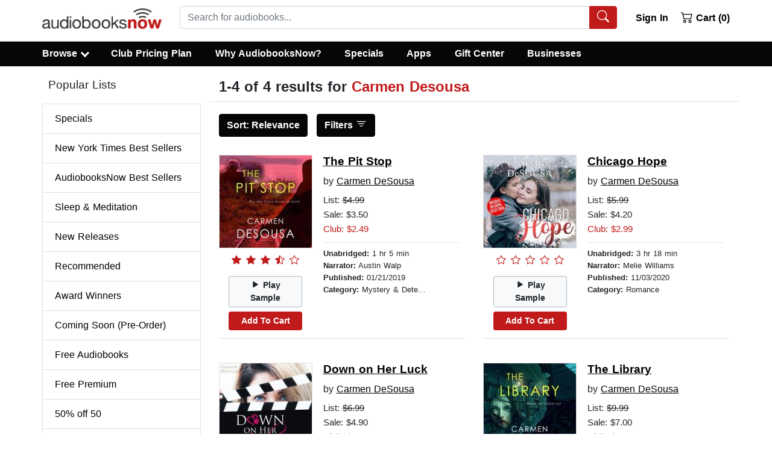

--- FILE ---
content_type: application/javascript
request_url: https://static.audiobooksnow.com/_nuxt/df6d6ff.modern_3.5.2.js
body_size: 10121
content:
(window.webpackJsonp=window.webpackJsonp||[]).push([[52,14,38,41],{250:function(e,t,r){"use strict";var o=r(13);r(59);t.a={data:()=>({userData:[]}),methods:{hardLogOut(){var e=this;return Object(o.a)((function*(){e.$auth.logout(),e.$router.replace("/")}))()},authenticate(){var e=this;return Object(o.a)((function*(){if(e.$store.state.auth.loggedIn){var t=e.$auth.strategy.token.status().expired(),r=e.$auth.strategy.refreshToken.status().expired(),o=e.$auth.strategy.token.status().valid(),n=e.$auth.strategy.refreshToken.status().valid();return(!t||!r)&&(t&&!r&&n?!(yield e.$auth.refreshTokens()).data.error:(!t&&o||(yield e.hardLogOut()),!0))}return!1}))()},syncBrowsingUser(){var e=this;return Object(o.a)((function*(){if(e.isAuthenticated){var t=e.$auth.strategy.token.status().expired(),r=e.$auth.strategy.refreshToken.status().expired(),o=e.$auth.strategy.token.status().valid(),n=e.$auth.strategy.refreshToken.status().valid();if(t&&r)e.$auth.logout();else if(t&&!r&&n){if((yield e.$auth.refreshTokens()).data.error)e.$auth.logout();else try{var data=yield e.$axios.$post("/api_index.php?page=api/user&json=1");yield e.$store.dispatch("setAvailableDiscounts",data.availableDiscounts),yield e.$store.dispatch("setMembershipStatus",data.membershipStatus),yield e.$store.dispatch("updatefreePremium",data.freePremium),yield e.$store.dispatch("setCorporateAccount",data.corporateAccount),e.$cookies.set("membershipStatus",data.membershipStatus,{path:"/",maxAge:604800}),0==e.$store.state.membershipStatus&&(e.$store.state.annual?(e.$store.dispatch("setAvailableDiscounts",12),yield e.$store.dispatch("updatefreePremium",!1)):(e.$store.state.freeTrial||e.$store.state.noPlan)&&e.$store.dispatch("setAvailableDiscounts",1))}catch(t){console.log(t),e.$auth.logout()}}else if(!t&&o)try{var l=yield e.$axios.$post("/api_index.php?page=api/user&json=1");yield e.$store.dispatch("setAvailableDiscounts",l.availableDiscounts),yield e.$store.dispatch("setMembershipStatus",l.membershipStatus),yield e.$store.dispatch("updatefreePremium",l.freePremium),yield e.$store.dispatch("setCorporateAccount",l.corporateAccount),e.$cookies.set("membershipStatus",l.membershipStatus,{path:"/",maxAge:604800}),0==e.$store.state.membershipStatus&&(e.$store.state.annual?(e.$store.dispatch("setAvailableDiscounts",12),yield e.$store.dispatch("updatefreePremium",!1)):(e.$store.state.freeTrial||e.$store.state.noPlan)&&e.$store.dispatch("setAvailableDiscounts",1))}catch(t){console.log(t),e.$auth.logout()}else e.$auth.logout()}}))()},authSoft(){var e=this.$auth.strategy.token.status(),t=this.$auth.strategy.refreshToken.status();console.log(e),console.log(t),console.log(this.$store.state.auth.loggedIn),this.$store.state.auth.loggedIn&&("VALID"===t._status&&"VALID"===e._status||"VALID"===t._status&&"EXPIRED"===e._status)?this.$auth.fetchUser().then((e=>{this.$store.dispatch("setAvailableDiscounts",e.data.availableDiscounts),this.$store.dispatch("setMembershipStatus",e.data.membershipStatus),this.$store.dispatch("updatefreePremium",e.data.freePremium)})).then(this.showOverlay=!1):this.$store.state.auth.loggedIn&&this.$auth.logout()}}}},255:function(e,t,r){"use strict";r.d(t,"a",(function(){return y}));var o=r(7),n=r(41),l=r(10),c=r(2),d=r(16),m=r(50),h=r(0);function f(e,t,r){return t in e?Object.defineProperty(e,t,{value:r,enumerable:!0,configurable:!0,writable:!0}):e[t]=r,e}var v=Object(h.d)({label:Object(h.c)(c.s),role:Object(h.c)(c.s,"status"),small:Object(h.c)(c.g,!1),tag:Object(h.c)(c.s,"span"),type:Object(h.c)(c.s,"border"),variant:Object(h.c)(c.s)},l.ub),y=Object(o.c)({name:l.ub,functional:!0,props:v,render:function(e,t){var r,o=t.props,data=t.data,l=t.slots,c=t.scopedSlots,h=l(),v=c||{},y=Object(m.b)(d.v,{},v,h)||o.label;return y&&(y=e("span",{staticClass:"sr-only"},y)),e(o.tag,Object(n.a)(data,{attrs:{role:y?o.role||"status":null,"aria-hidden":y?null:"true"},class:(r={},f(r,"spinner-".concat(o.type),o.type),f(r,"spinner-".concat(o.type,"-sm"),o.small),f(r,"text-".concat(o.variant),o.variant),r)}),[y||e()])}})},268:function(e,t,r){"use strict";var o=r(23),n=r(13);r(59),r(49);function l(object,e){var t=Object.keys(object);if(Object.getOwnPropertySymbols){var r=Object.getOwnPropertySymbols(object);e&&(r=r.filter((function(e){return Object.getOwnPropertyDescriptor(object,e).enumerable}))),t.push.apply(t,r)}return t}function c(e){for(var i=1;i<arguments.length;i++){var source=null!=arguments[i]?arguments[i]:{};i%2?l(Object(source),!0).forEach((function(t){Object(o.a)(e,t,source[t])})):Object.getOwnPropertyDescriptors?Object.defineProperties(e,Object.getOwnPropertyDescriptors(source)):l(Object(source)).forEach((function(t){Object.defineProperty(e,t,Object.getOwnPropertyDescriptor(source,t))}))}return e}t.a={methods:{rateBook(e,data){var t=this;return Object(n.a)((function*(){var r,o;if(t.$store.getters.isAuthenticated){for(var i=0;i<t.bookData.length;i++)i===data&&(r=t.bookData[i].id,o=i);try{r&&(yield t.$axios.post("/api_index.php?page=api/rate&json=1",{bookid:r,rating:e},{progress:!1})),t.bookData[o].user_rating=!0}catch(e){console.log(e)}}}))()},rateBookSingle(e){var t=this;return Object(n.a)((function*(){if(t.$store.getters.isAuthenticated)try{yield t.$axios.post("/api_index.php?page=api/rate&json=1",{bookid:t.bookData.id,rating:e},{progress:!1}),t.bookData.user_rating=!0}catch(e){console.log(e)}}))()},reviewBook(){var e=this;return Object(n.a)((function*(){if(yield e.syncBrowsingUser(),e.$store.getters.isAuthenticated)try{var t=yield e.$axios.post("/api_index.php?page=api/review&json=1",{bookid:e.bookData.id,review:e.reviewForm.review,rating:e.reviewForm.selected,name:e.reviewForm.name},{progress:!1});"success"==t.data.response.status&&t.data.response.id&&(e.bookData.user_rating=!0,e.showReviewForm=!1,e.$router.replace({query:c(c({},e.$route.query),{},{reviewed:t.data.response.id})}))}catch(e){console.log(e)}}))()},sampleSingle(){var audio=document.getElementById("audio");!0===audio.paused||0===audio.readyState?(0===audio.readyState&&this.$gtm.push({event:"sampleSingle",sampleType:"searchDetails"}),audio.play(),this.playing=!0,this.sampleText="Stop Sample"):(audio.pause(),this.playing=!1,this.sampleText="Play Sample")},sample(data){var audio=document.getElementById("audio");if(!1!==this.currentlyPlaying)if(this.currentlyPlaying===data)!0===audio.paused||0===audio.readyState?(audio.play(),this.bookData[data].playing=!0):(audio.pause(),this.bookData[data].playing=!1);else if(!0===audio.paused||0===audio.readyState){audio.removeEventListener("timeupdate",this.$parent.limitSample),this.$gtm.push({event:"sampleSingle",sampleType:"searchResults"}),audio.src="https://media.audiobooksnow.com/index.php?page=download_web&action=playsample&data="+this.bookData[data].sampleRoute,audio.play(),this.currentlyPlaying=data;for(var i=0;i<this.bookData.length;i++)this.bookData[i].playing=i===data;audio.addEventListener("timeupdate",this.$parent.limitSample)}else{audio.removeEventListener("timeupdate",this.$parent.limitSample),this.$gtm.push({event:"sampleSingle",sampleType:"searchResults"}),audio.pause(),audio.src="https://media.audiobooksnow.com/index.php?page=download_web&action=playsample&data="+this.bookData[data].sampleRoute,audio.play(),this.currentlyPlaying=data;for(var e=0;e<this.bookData.length;e++)this.bookData[e].playing=e===data;audio.addEventListener("timeupdate",this.$parent.limitSample)}else{audio.removeEventListener("timeupdate",this.$parent.limitSample),this.$gtm.push({event:"sampleSingle",sampleType:"searchResults"}),audio.src="https://media.audiobooksnow.com/index.php?page=download_web&action=playsample&data="+this.bookData[data].sampleRoute,audio.play(),this.currentlyPlaying=data,this.bookData[data].playing=!0;for(var t=0;t<this.bookData.length;t++)this.bookData[t].playing=t===data;audio.addEventListener("timeupdate",this.$parent.limitSample)}}}}},269:function(e,t,r){"use strict";var o=new Map;var n="undefined"==typeof window;function l(component,e){return Object.assign({mixins:[{beforeCreate:function(){this.cleanupHandlers=[];var e=function(){var e=function(){},t=new Promise((function(t){e=t}));return{hydrate:e,hydrationPromise:t}}(),t=e.hydrate,r=e.hydrationPromise;this.Nonce=function(e){var component=e.component,t=e.hydrationPromise;return n?component:function(){return t.then((function(){return function(e){return"function"==typeof e}(e=component)?e().then((function(e){return e.default})):e;var e}))}}({component:component,hydrationPromise:r}),this.hydrate=t,this.hydrationPromise=r},beforeDestroy:function(){this.cleanup()},mounted:function(){var e=this;if(this.$el.nodeType!==Node.COMMENT_NODE){if(!this.never){if(this.whenVisible){var t=function(e){if("undefined"==typeof IntersectionObserver)return null;var t=JSON.stringify(e);if(o.has(t))return o.get(t);var r=new IntersectionObserver((function(e){e.forEach((function(e){(e.isIntersecting||e.intersectionRatio>0)&&e.target.hydrate&&e.target.hydrate()}))}),e);return o.set(t,r),r}(!0!==this.whenVisible?this.whenVisible:void 0);if(!t)return void this.hydrate();this.$el.hydrate=this.hydrate;var r=function(){return t.unobserve(e.$el)};return this.cleanupHandlers.push(r),this.hydrationPromise.then(r),void t.observe(this.$el)}if(this.whenIdle){if(!("requestIdleCallback"in window)||!("requestAnimationFrame"in window))return void this.hydrate();var n=requestIdleCallback((function(){requestAnimationFrame(e.hydrate)}),{timeout:this.idleTimeout}),l=function(){return cancelIdleCallback(n)};this.cleanupHandlers.push(l),this.hydrationPromise.then(l)}if(this.interactionEvents&&this.interactionEvents.length){var c={capture:!0,once:!0,passive:!0};this.interactionEvents.forEach((function(t){e.$el.addEventListener(t,e.hydrate,c);e.cleanupHandlers.push((function(){e.$el.removeEventListener(t,e.hydrate,c)}))}))}}}else this.hydrate()},methods:{cleanup:function(){this.cleanupHandlers.forEach((function(e){return e()}))}},render:function(e){return e(this.Nonce,{attrs:this.$attrs,on:this.$listeners,scopedSlots:this.$scopedSlots},this.$slots.default)}}]},e)}var c=l({render:function(){return this.$slots.default}},{props:{idleTimeout:{default:2e3,type:Number},never:{type:Boolean},onInteraction:{type:[Array,Boolean,String]},triggerHydration:{default:!1,type:Boolean},whenIdle:{type:Boolean},whenVisible:{type:[Boolean,Object]}},computed:{interactionEvents:function(){return this.onInteraction?!0===this.onInteraction?["focus"]:Array.isArray(this.onInteraction)?this.onInteraction:[this.onInteraction]:[]}},watch:{triggerHydration:{immediate:!0,handler:function(e){e&&this.hydrate()}}}});t.a=c},275:function(e,t,r){"use strict";r.d(t,"b",(function(){return o})),r.d(t,"a",(function(){return n})),r.d(t,"c",(function(){return l}));var o=[{text:"Relevance",name:"relevance"},{text:"Best Selling",name:"best selling"},{text:"New Arrivals",name:"new arrivals"},{text:"Highest Rated",name:"highest rated"},{text:"Length",name:"length desc",arrow:"b-icon-sort-down"},{text:"Price",name:"price asc",arrow:"b-icon-sort-down-alt"},{text:"Title",name:"title",arrow:"b-icon-sort-alpha-down"}],n=[{text:"Date Added",name:"date"},{text:"Recently Played",name:"recent"},{text:"Author",name:"author"},{text:"Title",name:"title"}],l=[{text:"Date Added",name:"date"},{text:"New Arrivals",name:"new arrivals"},{text:"Author",name:"author"},{text:"Title",name:"title"}]},279:function(e,t,r){"use strict";r.r(t);var o=r(276),n={name:"ratingstars",components:{BIconStar:o.X,BIconStarFill:o.Y,BIconStarHalf:o.Z},props:{stars:{type:[Number,String],default:0}}},l=r(67),component=Object(l.a)(n,(function(){var e=this,t=e._self._c;return t("div",[t("div",{staticClass:"d-flex b-rating align-items-center readonly",staticStyle:{padding:"0.7rem 1.10rem"}},[t(e.stars>=1?"b-icon-star-fill":e.stars>=.5?"b-icon-star-half":"b-icon-star",{tag:"b-icon",staticClass:"b-rating-star flex-grow-1",attrs:{variant:"danger"}}),e._v(" "),t(e.stars>=2?"b-icon-star-fill":e.stars>=1.5?"b-icon-star-half":"b-icon-star",{tag:"b-icon",staticClass:"b-rating-star flex-grow-1",attrs:{variant:"danger"}}),e._v(" "),t(e.stars>=3?"b-icon-star-fill":e.stars>=2.5?"b-icon-star-half":"b-icon-star",{tag:"b-icon",staticClass:"b-rating-star flex-grow-1",attrs:{variant:"danger"}}),e._v(" "),t(e.stars>=4?"b-icon-star-fill":e.stars>=3.5?"b-icon-star-half":"b-icon-star",{tag:"b-icon",staticClass:"b-rating-star flex-grow-1",attrs:{variant:"danger"}}),e._v(" "),t(e.stars>=5?"b-icon-star-fill":e.stars>=4.5?"b-icon-star-half":"b-icon-star",{tag:"b-icon",staticClass:"b-rating-star flex-grow-1",attrs:{variant:"danger"}})],1)])}),[],!1,null,null,null);t.default=component.exports},281:function(e,t,r){"use strict";r(261);t.a={methods:{resetAllFilters(){this.$route.query.page>1||"1"===this.$route.query.page?this.$router.push({query:{page:"0",lang:this.$route.query.lang,sort:this.$route.query.sort}}):this.$router.push({query:{page:"1",lang:this.$route.query.lang,sort:this.$route.query.sort}})}}}},283:function(e,t,r){"use strict";r.r(t);r(49);var o=r(23),n=r(247),l=r(276),col=r(245),c=r(657),d=r(304),m=r(490),h=r(489),f=r(264),v=r(251),y=r(97),img=r(249),_=r(255),w=r(60),$=r(268);function C(object,e){var t=Object.keys(object);if(Object.getOwnPropertySymbols){var r=Object.getOwnPropertySymbols(object);e&&(r=r.filter((function(e){return Object.getOwnPropertyDescriptor(object,e).enumerable}))),t.push.apply(t,r)}return t}var k={name:"Resultitem",components:{BRow:n.a,BIconTrash:l.db,BCol:col.a,BMedia:c.a,BImgLazy:d.a,BMediaAside:m.a,BMediaBody:h.a,BCard:f.a,BCardBody:v.a,BButton:y.a,BIconPlayFill:l.M,BIconPauseFill:l.H,BImg:img.a,BIconArrowRightShort:l.c,BSpinner:_.a},mixins:[$.a],methods:{emit:function(e){this.$emit("event_child",{index:e})}},props:{bookData:{type:Array,default:null},wishList:{type:Boolean,default:!1},preOrder:{type:Boolean,default:!1}},computed:function(e){for(var i=1;i<arguments.length;i++){var source=null!=arguments[i]?arguments[i]:{};i%2?C(Object(source),!0).forEach((function(t){Object(o.a)(e,t,source[t])})):Object.getOwnPropertyDescriptors?Object.defineProperties(e,Object.getOwnPropertyDescriptors(source)):C(Object(source)).forEach((function(t){Object.defineProperty(e,t,Object.getOwnPropertyDescriptor(source,t))}))}return e}({},Object(w.b)(["isAuthenticated","getCurrency","appliedDiscounts","availableDiscounts","freePremium","freePremiumApplied","membershipStatus"]))},S=k,O=r(67),component=Object(O.a)(S,(function(){var e=this,t=e._self._c;return t("b-row",e._l(e.bookData,(function(r,data){return t("b-col",{key:data,staticClass:"mb-1",attrs:{cols:"12",md:"6"}},[t("b-card",{staticClass:"border-bottom-0 rounded-0 border-top-0 border-right-0 border-left-0",class:[e.wishList?"wishResultCard":"resultCard"],attrs:{"no-body":""}},[t("b-card-body",{staticClass:"pr-1 pl-0 pt-0 mb-3 border-bottom",staticStyle:{height:"305px"}},[t("b-media",{attrs:{"no-body":""}},[t("b-media-aside",[t("div",{staticClass:"text-center"},[t("nuxt-link",{attrs:{to:r.route,"no-prefetch":""}},[data<4?t("b-img",{staticClass:"jacketSmall",attrs:{src:r.jacketSmall,alt:r.img_alt,width:"153px",height:"153px"}}):t("b-img-lazy",{staticClass:"jacketSmall",attrs:{src:r.jacketSmall,alt:r.img_alt,blank:"","blank-color":"#ddd",width:"153px",height:"153px"}})],1),e._v(" "),t("ratingstars",{attrs:{stars:r.rating_average}}),e._v(" "),t("b-button",{staticClass:"mediaSample mt-8",attrs:{variant:"light",size:"sm"},on:{click:function(t){return e.sample(data,r.sampleLength)}}},[t(r.playing?"b-icon-pause-fill":"b-icon-play-fill",{tag:"b-icon"}),e._v(" "),r.playing?t("span",[e._v("\n                  Pause\n                ")]):t("span",[e._v("\n                  Play Sample\n                ")])],1),e._v(" "),t("div",{staticClass:"d-block"},[void 0!==r.freeForAll||e.preOrder?e.preOrder?e._e():t("b-button",{staticClass:"mediaSample mt-8",attrs:{disabled:void 0!==r.busy,variant:!0===r.inCart?"outline-danger text-danger bg-white":"danger",size:"sm"},on:{click:function(t){return e.emit(data)}}},[r.in_library||void 0!==r.busy?r.in_library&&void 0===r.busy?t("span",[e._v("View In Library")]):e._e():t("span",[e._v("Add to Library")]),e._v(" "),void 0!==r.busy?t("b-spinner",{staticStyle:{width:"1rem",height:"1rem","margin-left":"4px"},attrs:{label:"busyFree"}}):e._e()],1):t("b-button",{staticClass:"mediaSample mt-8",attrs:{variant:!0===r.inCart?"outline-danger text-danger bg-white":"danger",size:"sm"},on:{click:function(t){return e.emit(data)}}},[r.inCart||r.preorder||r.in_library||r.freeForAll||void 0!==r.busy?r.inCart||r.in_library||!r.preorder||r.freeForAll||void 0!==r.busy?r.inCart&&!r.freeForAll&&void 0===r.busy?t("span",[e._v("View Cart "),t("b-icon-arrow-right-short")],1):r.in_library||void 0!==r.busy?r.in_library&&void 0===r.busy?t("span",[e._v("View In Library")]):e._e():t("span",[e._v("Add to Library")]):t("span",[e._v("Pre-Order")]):t("span",[e._v("Add To Cart")]),e._v(" "),void 0!==r.busy?t("b-spinner",{staticStyle:{width:"1rem",height:"1rem","margin-left":"4px"},attrs:{label:"busy"}}):e._e()],1)],1),e._v(" "),e.wishList?t("div",{staticClass:"d-block"},[t("b-button",{staticClass:"mediaSample mt-1",attrs:{size:"sm",variant:"light"},on:{click:function(t){return e.$parent.removeFromWishList(r.user_wishlist)}}},[t("b-icon-trash"),e._v(" Delete")],1)],1):e._e(),e._v(" "),e.preOrder?t("div",{staticClass:"d-block"},[t("b-button",{staticClass:"mediaSample mt-1",attrs:{size:"sm",variant:"light"},on:{click:function(t){return e.$parent.cancelPreOrder(r.preorderId)}}},[e._v("Cancel")])],1):e._e()],1)]),e._v(" "),t("b-media-body",{staticClass:"pl-1"},[t("nuxt-link",{attrs:{to:r.route,"no-prefetch":""}},[t("h2",{staticStyle:{"font-weight":"700"},domProps:{innerHTML:e._s(r.title_display)}})]),e._v(" "),r.carbon?t("span",{staticClass:"d-inline-block text-truncate d-small"},[e._v("\n              by "),t("u",[e._v(e._s(r.author_display))])]):t("span",{staticClass:"d-inline-block text-truncate d-small"},[e._v("\n              by "),t("nuxt-link",{attrs:{to:r.authorRoute,"no-prefetch":""}},[e._v(e._s(r.author_display))])],1),e._v(" "),void 0===r.free?t("div",{staticStyle:{"font-size":"15px","font-weight":"500","line-height":"24px"}},[e._v("\n              List: "),t("s",[e._v(e._s(e.getCurrency)+e._s(r.original_price))]),e._v(" "),t("br"),e._v(" "),r.onsale?t("span",{staticClass:"abnred"},[e._v("\n                On Sale: "+e._s(e.getCurrency)+e._s(r.price)+" "),t("br")]):r.discounted&&r.discount_amount&&e.membershipStatus<=0?t("span",[e._v("\n                Sale: "+e._s(e.getCurrency)+e._s(r.price)+" ("+e._s(r.discount_amount)+"% Off) "),t("br")]):e.membershipStatus<=0?t("span",[e._v("\n                Sale: "+e._s(e.getCurrency)+e._s(r.price)+" "),t("br")]):e._e(),e._v(" "),!r.inCart||!r.cartItem||r.carbon||r.onsale||r.clubdiscount?t("div",[r.carbon?t("span",{staticClass:"abnred"},[e._v("\n                  Club: "+e._s(e.getCurrency)+"0.00\n                ")]):r.clubfree&&e.freePremium&&!e.freePremiumApplied?t("span",{staticClass:"abnred"},[e._v("\n                  Club: Free!\n                ")]):!(e.appliedDiscounts>=e.availableDiscounts)&&e.availableDiscounts||r.onsale||r.clubdiscount?!r.onsale&&!r.clubdiscount&&e.appliedDiscounts<e.availableDiscounts?t("span",{staticClass:"abnred"},[e._v("\n                  Club: "+e._s(e.getCurrency)+e._s(r.creditprice)+"\n                ")]):r.clubdiscount?t("span",{staticClass:"abnred"},[e._v("\n                  Club Sale: "+e._s(e.getCurrency)+e._s(r.creditprice)+"\n                ")]):e._e():t("span",{staticClass:"abnred"},[e._v("\n                  Club: "+e._s(e.getCurrency)+e._s(r.regularclub)+"\n                ")])]):t("div",[0!==r.cartItem.credit||r.cartItem.free?r.cartItem.credit>0&&!r.cartItem.free?t("span",{staticClass:"abnred"},[e._v("\n                  Club: "+e._s(e.getCurrency)+e._s(r.creditprice)+"\n                ")]):r.cartItem.free?t("span",{staticClass:"abnred"},[e._v("\n                  Club: Free!\n                ")]):t("span",{staticClass:"abnred"},[e._v("\n                  Club: In Cart\n                ")]):t("span",{staticClass:"abnred"},[e._v("\n                  Club: "+e._s(e.getCurrency)+e._s(r.regularclub)+"\n                ")])])]):t("div",[t("span",[e._v("$0.00")])]),e._v(" "),t("hr",{staticClass:"my-1"}),e._v(" "),t("div",{staticClass:"t13"},[t("span",{staticClass:"d-inline-block text-truncate d-small"},[t("strong",[e._v(e._s(r.abr)+":")]),e._v(" "+e._s(r.runtime)+"\n              ")]),e._v(" "),t("br"),e._v(" "),r.narrator_display?t("div",[t("span",{staticClass:"d-inline-block text-truncate d-small"},[t("strong",[e._v("Narrator:")]),e._v(" "+e._s(r.narrator_display)+"\n                ")]),e._v(" "),t("br")]):e._e(),e._v(" "),t("span",{staticClass:"d-inline-block text-truncate d-small"},[t("strong",[e._v("Published: ")]),e._v(e._s(r.published_string)+"\n              ")]),e._v(" "),t("br"),e._v(" "),r.display_genre?t("span",{staticClass:"d-inline-block text-truncate d-small"},[t("strong",[e._v("Category: ")]),e._v(e._s(r.display_genre)+"\n              ")]):e._e()])],1)],1)],1)],1)],1)})),1)}),[],!1,null,null,null);t.default=component.exports;installComponents(component,{Ratingstars:r(279).default})},288:function(e,t,r){"use strict";var o=r(13);t.a={methods:{addFromList(e){var t=this;return Object(o.a)((function*(){var{index:r}=e;if(yield t.syncBrowsingUser(),!0===t.bookData[r].inCart)return t.$router.push("/shoppingcart/"),r;if(t.bookData[r].in_library)return t.$router.push("/user/library/"),r;var n=t.bookData[r].id,l=t.bookData[r].title;if(t.bookData[r].freeForAll){if(!t.isAuthenticated)return t.$bvModal.show("modal-login"),r;t.$set(t.bookData[r],"busy",!0);var c={form:"addToLibrary",libraryList:[{id:n,title:l}]};try{yield t.$axios.$post("/api_index.php?page=api/account_func&json=1",c).then(function(){var e=Object(o.a)((function*(e){return e.err||e.error?(t.$delete(t.bookData[r],"busy"),r):e.success?(t.bookData[r].in_library=!0,t.$delete(t.bookData[r],"busy"),r):(console.log(e),void t.$delete(t.bookData[r],"busy"))}));return function(t){return e.apply(this,arguments)}}())}catch(e){t.$delete(t.bookData[r],"busy"),console.log(e)}return r}if(encodeURI(t.$cookies.get("cart",{parseJSON:!1})).length>2900)return t.$bvModal.show("max-modal"),r;var d=t.bookData[r].clubfree||0,m=t.bookData[r].onsale||0,h=t.bookData[r].clubdiscount||0,f=t.bookData[r].discounted||0,v=t.bookData[r].carbon||0,y=t.bookData[r].preorder||!1,_=t.bookData[r].series_id||!1,w=!1,$=0;t.$store.state.appliedDiscounts<t.$store.state.availableDiscounts?0===d&&0===m&&0===h&&0===v?($=1,t.$store.dispatch("applyDiscount")):1!==d||0!==m||t.$store.state.freePremium&&!t.$store.state.freePremiumApplied?t.$store.state.freePremium&&!t.$store.state.freePremiumApplied&&1===d&&0===m&&(w=!0,t.$store.dispatch("updatefreePremiumApplied",!0)):($=1,t.$store.dispatch("applyDiscount")):t.$store.state.freePremium&&!t.$store.state.freePremiumApplied&&1===d&&0===m&&(w=!0,t.$store.dispatch("updatefreePremiumApplied",!0));var b=[{id:n,title:l,a:d,b:h,c:f,d:m,e:$,f:v,g:w,h:!1,i:_,j:y}];return yield t.$store.dispatch("addToCart",b),t.$gtm.push({event:"addToCart",buttonLocation:"results"}),t.$gtm.push({event:"fbAddToCart",fbProductId:n}),t.bookData[r].inCart=!0,t.bookData[r].cartItem={free:w,credit:$},r}))()}}}},295:function(e,t,r){"use strict";r.r(t);r(49);var o=r(23),n=r(289),l=r(290),c=r(247),col=r(245),d=r(60);function m(object,e){var t=Object.keys(object);if(Object.getOwnPropertySymbols){var r=Object.getOwnPropertySymbols(object);e&&(r=r.filter((function(e){return Object.getOwnPropertyDescriptor(object,e).enumerable}))),t.push.apply(t,r)}return t}var h={name:"Sidenav",components:{BListGroup:n.a,BListGroupItem:l.a,BRow:c.a,BCol:col.a},computed:function(e){for(var i=1;i<arguments.length;i++){var source=null!=arguments[i]?arguments[i]:{};i%2?m(Object(source),!0).forEach((function(t){Object(o.a)(e,t,source[t])})):Object.getOwnPropertyDescriptors?Object.defineProperties(e,Object.getOwnPropertyDescriptors(source)):m(Object(source)).forEach((function(t){Object.defineProperty(e,t,Object.getOwnPropertyDescriptor(source,t))}))}return e}({},Object(d.b)(["freePremium","freePremiumApplied"]))},f=h,v=r(67),component=Object(v.a)(f,(function(){var e=this,t=e._self._c;return t("div",[t("b-row",{staticClass:"mt-2 pl-1"},[t("b-col",[t("h2",[e._v("\n        Popular Lists\n      ")])])],1),e._v(" "),t("b-row",{staticClass:"mt-1 mb-2"},[t("b-col",[t("b-list-group",[t("b-list-group-item",{staticStyle:{"font-size":"1rem"},attrs:{to:"/specials/"}},[e._v("\n          Specials\n        ")]),e._v(" "),t("b-list-group-item",{staticStyle:{"font-size":"1rem"},attrs:{to:"/bestsellers/"}},[e._v("\n          New York Times Best Sellers\n        ")]),e._v(" "),t("b-list-group-item",{staticStyle:{"font-size":"1rem"},attrs:{to:"/audiobooksnow-bestsellers/"}},[e._v("\n          AudiobooksNow Best Sellers\n        ")]),e._v(" "),t("b-list-group-item",{staticStyle:{"font-size":"1rem"},attrs:{to:"/sleep-and-meditation/"}},[e._v("\n          Sleep & Meditation\n        ")]),e._v(" "),t("b-list-group-item",{staticStyle:{"font-size":"1rem"},attrs:{to:"/newreleases/"}},[e._v("\n          New Releases\n        ")]),e._v(" "),t("b-list-group-item",{staticStyle:{"font-size":"1rem"},attrs:{to:"/recommendations/"}},[e._v("\n          Recommended\n        ")]),e._v(" "),t("b-list-group-item",{staticStyle:{"font-size":"1rem"},attrs:{to:"/awardwinners/"}},[e._v("\n          Award Winners\n        ")]),e._v(" "),t("b-list-group-item",{staticStyle:{"font-size":"1rem"},attrs:{to:"/comingsoon/"}},[e._v("\n          Coming Soon (Pre-Order)\n        ")]),e._v(" "),t("b-list-group-item",{staticStyle:{"font-size":"1rem"},attrs:{to:"/freeaudiobooks/public/"}},[e._v("\n          Free Audiobooks\n        ")]),e._v(" "),e.freePremium&&!e.freePremiumApplied?t("b-list-group-item",{staticStyle:{"font-size":"1rem"},attrs:{to:"/freeaudiobooks/premium/"}},[e._v("\n          Free Premium\n        ")]):e._e(),e._v(" "),t("b-list-group-item",{staticStyle:{"font-size":"1rem"},attrs:{to:"/50off50/"}},[e._v("\n          50% off 50\n        ")]),e._v(" "),t("b-list-group-item",{staticStyle:{"font-size":"1rem"},attrs:{to:"/browse/"}},[e._v("\n          Browse All\n        ")])],1)],1)],1)],1)}),[],!1,null,null,null);t.default=component.exports},309:function(e,t,r){"use strict";r.r(t);r(49);var o=r(23);function n(object,e){var t=Object.keys(object);if(Object.getOwnPropertySymbols){var r=Object.getOwnPropertySymbols(object);e&&(r=r.filter((function(e){return Object.getOwnPropertyDescriptor(object,e).enumerable}))),t.push.apply(t,r)}return t}function l(e){for(var i=1;i<arguments.length;i++){var source=null!=arguments[i]?arguments[i]:{};i%2?n(Object(source),!0).forEach((function(t){Object(o.a)(e,t,source[t])})):Object.getOwnPropertyDescriptors?Object.defineProperties(e,Object.getOwnPropertyDescriptors(source)):n(Object(source)).forEach((function(t){Object.defineProperty(e,t,Object.getOwnPropertyDescriptor(source,t))}))}return e}r(261),r(172);var c=r(276),d=r(320),m=r(264),h=r(254),f=r(251),nav=r(305),v=r(313),y=r(659),_=r(246),w=r(247),col=r(245),$=r(333),C=r(413),k=r(97),S=r(504),O=r(351),x=r(289),D=r(290),A=r(660),j=r(655),P=r(291),N=r(275),B=r(281),I={name:"Resultsinfo",components:{BIconCaretDownFill:c.i,BCollapse:d.a,BCard:m.a,BCardHeader:h.a,BCardBody:f.a,BNav:nav.a,BNavItem:v.a,BNavText:y.a,BContainer:_.a,BRow:w.a,BCol:col.a,BDropdown:$.a,BDropdownItem:C.a,BIconFilter:c.x,BIconSortDown:c.T,BIconSortDownAlt:c.U,BIconSortAlphaDown:c.S,BIconX:c.eb,BButton:k.a,BBadge:S.a,BSidebar:O.a,BListGroup:x.a,BListGroupItem:D.a,BBreadcrumb:A.a,BBreadcrumbItem:j.a},mixins:[N.b,B.a],directives:{"b-toggle":P.a},props:{results:{type:String,default:""},list:{type:String,default:""},display:{type:String,default:""},pageInfo:{type:String,default:""},pageHeader:{type:String,default:""},facetName:{type:String,default:""},facetAgeName:{type:String,default:""},facetAbrName:{type:String,default:""},facetDurationName:{type:String,default:""},facetReleaseName:{type:String,default:""},noResults:{type:Boolean,default:!1},crumbs:{type:Array,default:()=>[{text:"Home",to:"/",active:!1},{text:"Browse"}]},facetGenres:{type:Array,default:()=>[{name:null}]}},data:()=>({sortItems:N.b,facetAges:[],facetGenre:[],facetNonGenre:[],facetAbridgement:[],facetCategories:[],facetDuration:[],facetRelease:[],loadedSideBar:!1,loadCategories:!0}),computed:{sortText:function(){for(var text="Relevance",e=this.$route.query.sort||"relevance",i=0;i<N.b.length;i++)N.b[i].name===e&&(text=N.b[i].text);return text},fullCatList:function(){var e=this.$route.query.gf||!1;return e||""},sortArrow:function(){for(var e=!1,t=this.$route.query.sort||"relevance",i=0;i<N.b.length;i++)N.b[i].name===t&&(e=N.b[i].arrow);return e},selectedSort:function(){return this.$route.query.sort||"relevance"},sortNRText:function(){for(var text="New Arrivals",e=this.$route.query.sort||"new arrivals",i=0;i<N.b.length;i++)N.b[i].name===e&&(text=N.b[i].text);return text},sortNRArrow:function(){for(var e=!1,t=this.$route.query.sort||"new arrivals",i=0;i<N.b.length;i++)N.b[i].name===t&&(e=N.b[i].arrow);return e},selectedNRSort:function(){return this.$route.query.sort||"new arrivals"},currentGenre:function(){var e=this.$route.query.g||null;return e},facetList:function(){var e=[];return this.$route.query.g&&this.facetName&&e.push({name:this.facetName}),this.$route.query.age&&this.facetAgeName&&e.push({name:this.facetAgeName}),this.$route.query.abr&&this.facetAbrName&&e.push({name:this.facetAbrName}),this.$route.query.duration&&this.facetDurationName&&e.push({name:this.facetDurationName}),this.$route.query.release&&this.facetReleaseName&&e.push({name:this.facetReleaseName}),this.$route.query.gf&&this.facetGenres&&this.facetGenres.map(((t,r)=>{e.push({name:this.facetGenres[r]})})),e},numFacets:function(){var e=0;return this.$route.query.abr&&++e,this.$route.query.g&&++e,this.$route.query.gf&&++e,this.$route.query.age&&++e,this.$route.query.duration&&++e,this.$route.query.release&&++e,e>0?e:null}},methods:{catLink(e){var t=this.$route.query.gf||!1;if(!t)return e;var r=t.split(","),o=r.indexOf(e);return-1===o?(r.push(e),r.join(",")):o>-1?(r.splice(o,1),r.join(",")):void 0},findGf(e){var t=this.$route.query.gf||!1;return t?t.split(",").some((t=>e===t)):null},loadSideBar(){var e=/^\d+$/.test(this.$route.params.id),t=this.list;!0===e&&"discover-genre"===this.list&&(t="discover-genre");var body={facet:"1",nr_sort:this.$store.state.sort||"new arrivals",sort:this.$route.query.sort||"relevance",format:this.$route.query.abr,age:this.$route.query.age,g:this.$route.query.g,category:this.$route.query.gf,duration:this.$route.query.duration,release:this.$route.query.release,general:this.$route.query.general||void 0,region:this.$store.state.region,k:this.$route.params.query||void 0,genreId:this.$route.params.id||void 0,lang:this.$route.query.lang||void 0,freeList:this.$route.params.pathMatch||void 0};this.$axios.post("/api_index.php?page=api/".concat(t,"&json=1"),body,{progress:!1}).then((e=>{this.facetAges=e.data.facets.Ages||null,this.facetGenre=e.data.facet_genres.genre_names_fiction||null,this.facetNonGenre=e.data.facet_genres.genre_names||null,this.facetRelease=e.data.facets.Release||null,this.facetDuration=e.data.facets.Duration||null,this.facetAbridgement=e.data.facets.Abridgement||null,this.facetCategories=e.data.categories||null,this.loadedSideBar=!0})).catch((e=>{console.log(e),this.errored=!0}))}}},R=r(67),component=Object(R.a)(I,(function(){var e=this,t=e._self._c;return t("div",[t("b-row",{staticClass:"my-2 border-bottom"},[t("b-col",{domProps:{innerHTML:e._s(e.pageHeader)}})],1),e._v(" "),!1===e.noResults?t("b-row",{staticClass:"mb-2"},[t("b-col",["genre"===e.list?t("div",[t("b-breadcrumb",{attrs:{items:e.crumbs}})],1):e._e(),e._v(" "),t("b-sidebar",{attrs:{id:"sidebar-2",shadow:"",lazy:"",right:"",backdrop:"","no-header":""},scopedSlots:e._u([{key:"default",fn:function(r){var{hide:o}=r;return[t("div",{staticClass:"d-flex px-1 my-2"},[t("b-button",{attrs:{variant:"link"},on:{click:function(t){return e.resetAllFilters()}}},[e._v("\n              Reset\n            ")]),e._v(" "),t("div",{staticClass:"mx-auto my-auto font-weight-bold"},[e._v("\n              Filter By\n            ")]),e._v(" "),t("b-button",{attrs:{variant:"link"},on:{click:o}},[e._v("\n              Close "),t("b-icon-x")],1)],1),e._v(" "),t("div",{staticClass:"accordion",attrs:{role:"tablist"}},["freeaudiobooks"==e.list?t("b-card",{staticClass:"border-0",attrs:{"no-body":""}},[t("b-card-header",{staticClass:"p-0",attrs:{"header-tag":"header",role:"tab"}},[t("div",{directives:[{name:"b-toggle",rawName:"v-b-toggle.accordion-1",modifiers:{"accordion-1":!0}}],staticClass:"p-2 d-flex w-100 border-top border-bottom justify-content-between"},[e._v("\n                  Categories "),t("b-icon-caret-down-fill")],1)]),e._v(" "),t("b-collapse",{attrs:{id:"accordion-1",accordion:"my-accordion",role:"tabpanel"}},[t("b-card-body",{staticClass:"p-0"},[t("b-list-group",{staticClass:"facets"},[t("b-list-group-item",{staticClass:"border-0 rounded-0 header",staticStyle:{"font-size":"1rem",padding:"0.25rem 1.5rem"},attrs:{href:"#",active:!e.currentGenre,to:{query:l(l({},e.$route.query),{},{g:void 0,page:void 0})}}},[e._v("\n                      All Categories\n                    ")]),e._v(" "),t("b-list-group-item",{directives:[{name:"show",rawName:"v-show",value:e.facetGenre.length>0,expression:"facetGenre.length > 0"}],staticClass:"border-0 rounded-0 header",staticStyle:{"font-size":"1rem",padding:"0.25rem 1.5rem"},attrs:{href:"#",active:"allfiction"===e.currentGenre,to:{query:{g:"allfiction"}}}},[e._v("\n                      All Fiction\n                    ")]),e._v(" "),e._l(e.facetGenre,(function(r,o){return t("b-list-group-item",{key:o+"fictop",staticClass:"border-0 rounded-0 pl-4 py-1",staticStyle:{"font-size":"0.85rem",padding:"0.25rem 1.5rem"},attrs:{href:"#",active:r.id===e.$route.query.g,to:{query:l(l({},e.$route.query),{},{g:r.id,page:void 0})}}},[e._v("\n                      "+e._s(r.name)+"\n                    ")])})),e._v(" "),t("b-list-group-item",{directives:[{name:"show",rawName:"v-show",value:e.facetNonGenre.length>0,expression:"facetNonGenre.length > 0"}],staticClass:"border-0 rounded-0 header",staticStyle:{"font-size":"1rem",padding:"0.25rem 1.5rem"},attrs:{href:"#",active:"2"===e.currentGenre,to:{query:l(l({},e.$route.query),{},{g:2,page:void 0})}}},[e._v("\n                      All Nonfiction\n                    ")]),e._v(" "),e._l(e.facetNonGenre,(function(r,o){return t("b-list-group-item",{key:o+"non",staticClass:"border-0 rounded-0 pl-4 py-1",staticStyle:{"font-size":"0.85rem",padding:"0.25rem 1.5rem"},attrs:{href:"#",active:r.id===e.$route.query.g,to:{query:l(l({},e.$route.query),{},{g:r.id,page:void 0})}}},[e._v("\n                      "+e._s(r.name)+"\n                    ")])}))],2)],1)],1)],1):t("b-card",{staticClass:"border-0",attrs:{"no-body":""}},[t("b-card-header",{staticClass:"p-0",attrs:{"header-tag":"header",role:"tab"}},[t("div",{directives:[{name:"b-toggle",rawName:"v-b-toggle.accordion-1",modifiers:{"accordion-1":!0}}],staticClass:"p-2 d-flex w-100 border-top border-bottom justify-content-between"},[e._v("\n                  Categories "),t("b-icon-caret-down-fill")],1)]),e._v(" "),t("b-collapse",{attrs:{id:"accordion-1",accordion:"my-accordion",role:"tabpanel"}},[t("b-card-body",{staticClass:"p-0"},[t("b-list-group",{staticClass:"facets"},[t("b-list-group-item",{staticClass:"border-0 rounded-0 header",staticStyle:{"font-size":"1rem",padding:"0.25rem 1.5rem"},attrs:{href:"#",active:!e.currentGenre,to:{query:l(l({},e.$route.query),{},{g:void 0,gf:void 0,page:void 0})}}},[e._v("\n                      All Categories\n                    ")]),e._v(" "),e._l(e.facetCategories,(function(r,o){return t("b-list-group-item",{key:o+"cattop",staticClass:"border-0 rounded-0 pl-4 py-1",staticStyle:{"font-size":"0.85rem",padding:"0.25rem 1.5rem"},attrs:{href:"#",active:1==e.findGf(r.query),to:{query:l(l({},e.$route.query),{},{gf:e.catLink(r.query),page:void 0})}}},[t("span",{directives:[{name:"show",rawName:"v-show",value:1==e.findGf(r.query),expression:"findGf(citem.query) == true"}]},[e._v("- ")]),e._v(e._s(r.name)+"\n                    ")])}))],2)],1)],1)],1),e._v(" "),t("b-card",{directives:[{name:"show",rawName:"v-show",value:e.facetRelease,expression:"facetRelease"}],staticClass:"border-0",attrs:{"no-body":""}},[t("b-card-header",{staticClass:"p-0",attrs:{"header-tag":"header",role:"tab"}},[t("div",{directives:[{name:"b-toggle",rawName:"v-b-toggle.accordion-2",modifiers:{"accordion-2":!0}}],staticClass:"p-2 d-flex w-100 border-top border-bottom justify-content-between"},[e._v("\n                  New Releases "),t("b-icon-caret-down-fill")],1)]),e._v(" "),t("b-collapse",{attrs:{id:"accordion-2",accordion:"my-accordion",role:"tabpanel"}},[t("b-list-group",{staticClass:"facets"},[t("b-list-group-item",{staticClass:"border-0 rounded-0",attrs:{href:"#",active:!e.$route.query.release,to:{query:l(l({},e.$route.query),{},{release:void 0,page:void 0})}}},[e._v("\n                    All\n                  ")]),e._v(" "),e._l(e.facetRelease,(function(r,o){return t("b-list-group-item",{key:o+"release",staticClass:"border-0 rounded-0 py-1",attrs:{href:"#",active:r.query===e.$route.query.release,to:{query:l(l({},e.$route.query),{},{release:r.query,page:void 0})}}},[e._v("\n                    "+e._s(r.name)+" ("+e._s(r.num)+")\n                  ")])}))],2)],1)],1),e._v(" "),t("b-card",{directives:[{name:"show",rawName:"v-show",value:e.facetDuration,expression:"facetDuration"}],staticClass:"border-0",attrs:{"no-body":""}},[t("b-card-header",{staticClass:"p-0",attrs:{"header-tag":"header",role:"tab"}},[t("div",{directives:[{name:"b-toggle",rawName:"v-b-toggle.accordion-3",modifiers:{"accordion-3":!0}}],staticClass:"p-2 d-flex w-100 border-top border-bottom justify-content-between"},[e._v("\n                  Duration "),t("b-icon-caret-down-fill")],1)]),e._v(" "),t("b-collapse",{attrs:{id:"accordion-3",accordion:"my-accordion",role:"tabpanel"}},[t("b-list-group",{staticClass:"facets"},[t("b-list-group-item",{staticClass:"border-0 rounded-0",attrs:{href:"#",active:!e.$route.query.duration,to:{query:l(l({},e.$route.query),{},{duration:void 0,page:void 0})}}},[e._v("\n                    Any Duration\n                  ")]),e._v(" "),e._l(e.facetDuration,(function(r,o){return t("b-list-group-item",{key:o+"duration",staticClass:"border-0 rounded-0 py-1",attrs:{href:"#",active:r.query===e.$route.query.duration,to:{query:l(l({},e.$route.query),{},{duration:r.query,page:void 0})}}},[e._v("\n                    "+e._s(r.name)+" ("+e._s(r.num)+")\n                  ")])}))],2)],1)],1),e._v(" "),t("b-card",{staticClass:"border-0",attrs:{"no-body":""}},[t("b-card-header",{staticClass:"p-0",attrs:{"header-tag":"header",role:"tab"}},[t("div",{directives:[{name:"b-toggle",rawName:"v-b-toggle.accordion-4",modifiers:{"accordion-4":!0}}],staticClass:"p-2 d-flex w-100 border-top border-bottom justify-content-between"},[e._v("\n                  Abridgement "),t("b-icon-caret-down-fill")],1)]),e._v(" "),t("b-collapse",{attrs:{id:"accordion-4",accordion:"my-accordion",role:"tabpanel"}},[t("b-card-body",{staticClass:"p-0"},[t("b-list-group",{staticClass:"facets"},[t("b-list-group-item",{staticClass:"border-0 rounded-0",attrs:{href:"#",active:!e.$route.query.abr,to:{query:l(l({},e.$route.query),{},{abr:void 0,page:void 0})}}},[e._v("\n                      All\n                    ")]),e._v(" "),e._l(e.facetAbridgement,(function(r,o){return t("b-list-group-item",{key:o+"abr",staticClass:"border-0 rounded-0 py-1",attrs:{href:"#",active:r.query===e.$route.query.abr,to:{query:l(l({},e.$route.query),{},{abr:r.query,page:void 0})}}},[e._v("\n                      "+e._s(r.name)+" ("+e._s(r.num)+")\n                    ")])}))],2)],1)],1)],1),e._v(" "),t("b-card",{directives:[{name:"show",rawName:"v-show",value:e.facetAges,expression:"facetAges"}],staticClass:"border-0",attrs:{"no-body":""}},[t("b-card-header",{staticClass:"p-0",attrs:{"header-tag":"header",role:"tab"}},[t("div",{directives:[{name:"b-toggle",rawName:"v-b-toggle.accordion-5",modifiers:{"accordion-5":!0}}],staticClass:"p-2 d-flex w-100 border-top border-bottom justify-content-between"},[e._v("\n                  Age Range "),t("b-icon-caret-down-fill")],1)]),e._v(" "),t("b-collapse",{attrs:{id:"accordion-5",accordion:"my-accordion",role:"tabpanel"}},[t("b-list-group",{staticClass:"facets"},[t("b-list-group-item",{staticClass:"border-0 rounded-0 py-1",attrs:{href:"#",active:!e.$route.query.age,to:{query:l(l({},e.$route.query),{},{age:void 0,page:void 0})}}},[e._v("\n                    All Ages\n                  ")]),e._v(" "),e._l(e.facetAges,(function(r,o){return t("b-list-group-item",{key:o+"ages",staticClass:"border-0 rounded-0 py-1",attrs:{href:"#",active:r.query===e.$route.query.age,to:{query:l(l({},e.$route.query),{},{age:r.query,page:void 0})}}},[e._v("\n                    "+e._s(r.name)+" ("+e._s(r.num)+")\n                  ")])}))],2)],1)],1)],1)]}}],null,!1,752041603)}),e._v(" "),"newreleases"===e.list?t("b-dropdown",{staticClass:"mr-1 mb-1 sortby",attrs:{"no-flip":"","no-caret":"",id:"nrsort-options",variant:"dark"},scopedSlots:e._u([{key:"button-content",fn:function(){return[t("strong",[e._v("\n            Sort:\n          ")]),e._v("\n          "+e._s(e.sortNRText)+"\n          "),e.sortNRArrow?t(e.sortNRArrow,{tag:"b-icon"}):e._e()]},proxy:!0}],null,!1,2707654257)},[e._v(" "),e._l(e.sortItems,(function(r,o){return t("b-dropdown-item",{key:o+"sortnr",attrs:{"aria-describedby":"nrsort-options",href:"#",active:!e.selectedNRSort&&"new arrivals"===r.text||r.name===e.selectedNRSort,to:{query:l(l({},e.$route.query),{},{sort:"new arrivals"==r.name?void 0:r.name,page:void 0})}}},[e._v("\n          "+e._s(r.text)+"\n          "),r.arrow?t(r.arrow,{tag:"b-icon"}):e._e()],1)}))],2):t("b-dropdown",{staticClass:"mr-1 mb-1 sortby",attrs:{"no-flip":"","no-caret":"",boundary:"viewport",variant:"dark",id:"sort-options"},scopedSlots:e._u([{key:"button-content",fn:function(){return[t("strong",[e._v("\n            Sort:\n          ")]),e._v("\n          "+e._s(e.sortText)+"\n          "),e.sortArrow?t(e.sortArrow,{tag:"b-icon"}):e._e()]},proxy:!0}],null,!1,1579845101)},[e._v(" "),e._l(e.sortItems,(function(r,o){return t("b-dropdown-item",{key:o+"sort",attrs:{"aria-describedby":"sort-options",href:"#",active:!e.selectedSort&&"Relevance"===r.text||r.name===e.selectedSort,to:{query:l(l({},e.$route.query),{},{sort:"relevance"==r.name?void 0:r.name,page:void 0})}}},[e._v("\n          "+e._s(r.text)+"\n          "),r.arrow?t(r.arrow,{tag:"b-icon"}):e._e()],1)}))],2),e._v(" "),t("b-button",{directives:[{name:"b-toggle",rawName:"v-b-toggle.sidebar-2",modifiers:{"sidebar-2":!0}}],staticClass:"mr-1 mb-1",attrs:{variant:"dark"},on:{click:function(t){return e.loadSideBar()}}},[t("strong",[e._v("Filters")]),e._v(" "),t("b-icon-filter")],1),e._v(" "),t("div",{staticClass:"t-18"},[e._l(e.facetList,(function(r,o){return t("b-badge",{key:o+"fitem",staticClass:"mr-1 border p-8",attrs:{variant:"light"}},[e._v(e._s(r.name))])})),e._v(" "),e.facetList.length>0?t("b-badge",{staticClass:"border p-8",staticStyle:{"text-decoration":"none"},attrs:{variant:"light",href:"#"},on:{click:function(t){return e.resetAllFilters()}}},[e._v("Clear Filters X")]):e._e()],2)],1)],1):e._e()],1)}),[],!1,null,null,null);t.default=component.exports},744:function(e,t,r){"use strict";r.r(t);var o=r(23),n=r(13),l=(r(261),r(49),r(246)),c=r(247),col=r(245),d=r(55),m=r(97),h=r(60),f=r(250),v=r(288);function y(object,e){var t=Object.keys(object);if(Object.getOwnPropertySymbols){var r=Object.getOwnPropertySymbols(object);e&&(r=r.filter((function(e){return Object.getOwnPropertyDescriptor(object,e).enumerable}))),t.push.apply(t,r)}return t}function _(e){for(var i=1;i<arguments.length;i++){var source=null!=arguments[i]?arguments[i]:{};i%2?y(Object(source),!0).forEach((function(t){Object(o.a)(e,t,source[t])})):Object.getOwnPropertyDescriptors?Object.defineProperties(e,Object.getOwnPropertyDescriptors(source)):y(Object(source)).forEach((function(t){Object.defineProperty(e,t,Object.getOwnPropertyDescriptor(source,t))}))}return e}var w={components:{LazyHydrate:r(269).a,BContainer:l.a,BRow:c.a,BCol:col.a,BModal:d.a,BButton:m.a},mixins:[f.a,v.a],asyncData:e=>Object(n.a)((function*(){var{$axios:t,error:r,store:o,query:n,params:l,$cookies:c,redirect:d}=e;try{var m=parseInt(n.page)||1,h=n.g||"",f=n.age||"",v=n.gf||"",y=n.abr||"",_=n.duration||"",w=n.release||"",$=n.sort||"relevance",C=n.sort||"new arrivals",k=l.query||"",S=l.query||"",body={pageToLoad:m-1,nr_sort:C,sort:$,format:y,age:f,g:h,duration:_,release:w,region:o.state.region||"DEFAULT",k:k,freeList:S,category:v},data=yield t.$post("/api_index.php?page=api/".concat(l.list,"&json=1"),body);"404"==data.err&&r({statusCode:404,message:"Page Not Found"});var O=data.response.region;return void 0!==data.response.exactMatchRoute&&d(data.response.exactMatchRoute),"DEFAULT"===o.state.region&&O&&(o.dispatch("updateRegion",O),c.set("region",O,{path:"/",maxAge:604800})),{bookData:data.response.booksList,page:m,numPages:Math.ceil(data.response.numFound/data.response.rows),pageNum:m,display:data.response.display_query,results:data.response.resultsInfo,facetName:data.facetName||null,facetAgeName:data.facetAgeName||null,facetAbrName:data.facetAbrName||null,facetDurationName:data.facetDurationName||null,facetReleaseName:data.facetReleaseName||null,pageHeader:data.response.page_header,pageInfo:data.response.info,list:data.response.list||null,metaTitle:data.response.meta_title||"",metaDesc:data.response.meta_desc||"",metaKey:data.response.meta_key||"",noResults:data.noResults||!1,didYouMean:data.response.didyoumean||"",didYouMeanText:data.response.didyoumeantext||"",region:data.response.region||null,facetGenres:data.facetGenres||null}}catch(e){console.log(e),r({statusCode:404,message:"Post not found"})}}))(),watchQuery:["page","g","age","abr","duration","release","sort","gf"],data:()=>({bookData:[],page:null,genre:null,numPages:null,pageNum:null,display:"",results:"",pageHeader:"",pageInfo:"",facetName:"",facetAgeName:"",facetAbrName:"",facetDurationName:"",facetReleaseName:"",facetGenres:[],currentlyPLaying:!1,noResults:!1,metaTitle:"",metaDesc:"",metaKey:"",list:"",region:"DEFAULT",headerBgVariant:"danger",headerTextVariant:"light",addToLibraryForm:{form:"addToLibrary"}}),computed:_(_({},Object(h.b)(["isAuthenticated","freeTrialSelected","annualSelected","noPlanSelected"])),{},{numFacets:function(){var e=0;return this.$route.query.abr&&++e,this.$route.query.g&&++e,this.$route.query.age&&++e,this.$route.query.duration&&++e,this.$route.query.release&&++e,e>0?e:null}}),mounted(){var e=this;return Object(n.a)((function*(){yield e.syncBrowsingUser();yield e.$gtm.push({event:"d_remark",google_tag_params:{ecomm_pagetype:"category"}})}))()},methods:{limitSample(){for(var audio=document.getElementById("audio"),e=299,t=0,i=0;i<this.bookData.length;i++)1==this.bookData[i].playing&&(e=this.bookData[i].sampleLength,t=i);parseInt(audio.currentTime,10)>e&&(audio.pause(),audio.currentTime=1,this.bookData[t].playing=!1)},pageRedo(){this.$route.query.page?this.$router.push({query:_(_({},this.$route.query),{},{page:void 0})}):"1"===this.$route.query.page?this.$router.push({query:_(_({},this.$route.query),{},{page:0})}):this.$router.push({query:_(_({},this.$route.query),{},{page:1})})}},head(){return{title:this.metaTitle,link:[{rel:"canonical",href:"https://www.audiobooksnow.com"+this.$route.path}],meta:[{hid:"description",name:"description",content:this.metaDesc},{hid:"keywords",name:"keywords",content:"this.metaKey"}]}}},$=r(67),component=Object($.a)(w,(function(){var e=this,t=e._self._c;return t("div",[t("b-container",{staticClass:"main-with-content",attrs:{fluid:"xl"}},[t("b-row",[t("b-col",{attrs:{cols:"12",lg:"9"}},[t("LazyHydrate",{attrs:{"when-idle":""}},[t("resultinfo",{attrs:{display:e.display,results:e.results,facetName:e.facetName,facetAgeName:e.facetAgeName,facetAbrName:e.facetAbrName,facetDurationName:e.facetDurationName,facetReleaseName:e.facetReleaseName,facetGenres:e.facetGenres,pageHeader:e.pageHeader,pageInfo:e.pageInfo,list:e.list,noResults:e.noResults,crumbs:null}})],1),e._v(" "),t("resultitem",{attrs:{bookData:e.bookData},on:{event_child:e.addFromList}}),e._v(" "),t("LazyHydrate",{attrs:{"when-visible":""}},[e.noResults?t("LazyNoresultslist",{attrs:{list:e.list,numFacets:e.numFacets,didYouMean:e.didYouMean,didYouMeanText:e.didYouMeanText}}):e._e()],1),e._v(" "),e.noResults?t("div",[t("b-container",{staticClass:"mt-4",attrs:{fluid:"xl"}},[t("b-row",[t("b-col",{staticClass:"px-2 border-bottom",attrs:{cols:"12"}},[t("span",{staticClass:"h2"},[e._v("\n                  New York Times Best Sellers\n                ")])])],1)],1),e._v(" "),t("LazyHydrate",{attrs:{"when-visible":""}},[!0===e.noResults?t("LazySsrslider",{attrs:{bookId:e.bookData.id,page:"bestsellers",spacer:"mt-2",divider:!1,client:!1}}):e._e()],1)],1):e._e(),e._v(" "),e.numPages>0?t("LazyPagination",{attrs:{numPages:e.numPages},model:{value:e.pageNum,callback:function(t){e.pageNum=t},expression:"pageNum"}}):e._e(),e._v(" "),e.pageInfo?t("b-row",[t("b-col",{staticClass:"mt-2",domProps:{innerHTML:e._s(e.pageInfo)}})],1):e._e()],1),e._v(" "),t("b-col",{staticClass:"order-lg-first",attrs:{cols:"12",lg:"3"}},[t("LazyHydrate",{attrs:{"when-idle":""}},[t("sidenav")],1)],1)],1)],1),e._v(" "),t("b-modal",{ref:"max-modal",attrs:{id:"max-modal",size:"sm",title:"Cart Full","header-bg-variant":e.headerBgVariant,"header-text-variant":e.headerTextVariant,"hide-footer":""}},[t("div",[e._v("Your shopping cart is currently full. To purchase more books please place a separate order.")]),e._v(" "),t("b-button",{staticClass:"my-2",attrs:{size:"md",variant:"danger",block:"",to:"/shoppingcart/"}},[e._v("Go To Cart")])],1),e._v(" "),t("audio",{attrs:{id:"audio",preload:""}})],1)}),[],!1,null,null,null);t.default=component.exports;installComponents(component,{Resultinfo:r(309).default,Resultitem:r(283).default,Sidenav:r(295).default})}}]);

--- FILE ---
content_type: application/javascript
request_url: https://static.audiobooksnow.com/_nuxt/86c8457.modern_3.5.2.js
body_size: 6416
content:
(window.webpackJsonp=window.webpackJsonp||[]).push([[8,144],{261:function(t,e,n){"use strict";var r=n(71),c=n(123),o=n(96),l=n(33),h=[].sort,O=[1,2,3];r(r.P+r.F*(l((function(){O.sort(void 0)}))||!l((function(){O.sort(null)}))||!n(274)(h)),"Array",{sort:function(t){return void 0===t?h.call(o(this)):h.call(o(this),c(t))}})},274:function(t,e,n){"use strict";var r=n(33);t.exports=function(t,e){return!!t&&r((function(){e?t.call(null,(function(){}),1):t.call(null)}))}},289:function(t,e,n){"use strict";n.d(e,"a",(function(){return d}));var r=n(7),c=n(41),o=n(10),l=n(2),h=n(3),O=n(0);var f=Object(O.d)({flush:Object(O.c)(l.g,!1),horizontal:Object(O.c)(l.i,!1),tag:Object(O.c)(l.s,"div")},o.bb),d=Object(r.c)({name:o.bb,functional:!0,props:f,render:function(t,e){var n=e.props,data=e.data,r=e.children,o=""===n.horizontal||n.horizontal;o=!n.flush&&o;var l,O,f,d={staticClass:"list-group",class:(l={"list-group-flush":n.flush,"list-group-horizontal":!0===o},O="list-group-horizontal-".concat(o),f=Object(h.m)(o),O in l?Object.defineProperty(l,O,{value:f,enumerable:!0,configurable:!0,writable:!0}):l[O]=f,l)};return t(n.tag,Object(c.a)(data,d),r)}})},290:function(t,e,n){"use strict";n.d(e,"a",(function(){return S}));var r=n(7),c=n(41),o=n(10),l=n(2),h=n(11),O=n(4),f=n(5),d=n(0),j=n(43),v=n(94);function y(object,t){var e=Object.keys(object);if(Object.getOwnPropertySymbols){var n=Object.getOwnPropertySymbols(object);t&&(n=n.filter((function(t){return Object.getOwnPropertyDescriptor(object,t).enumerable}))),e.push.apply(e,n)}return e}function m(t){for(var i=1;i<arguments.length;i++){var source=null!=arguments[i]?arguments[i]:{};i%2?y(Object(source),!0).forEach((function(e){w(t,e,source[e])})):Object.getOwnPropertyDescriptors?Object.defineProperties(t,Object.getOwnPropertyDescriptors(source)):y(Object(source)).forEach((function(e){Object.defineProperty(t,e,Object.getOwnPropertyDescriptor(source,e))}))}return t}function w(t,e,n){return e in t?Object.defineProperty(t,e,{value:n,enumerable:!0,configurable:!0,writable:!0}):t[e]=n,t}var P=["a","router-link","button","b-link"],C=Object(f.j)(v.b,["event","routerTag"]);delete C.href.default,delete C.to.default;var k=Object(d.d)(Object(f.m)(m(m({},C),{},{action:Object(d.c)(l.g,!1),button:Object(d.c)(l.g,!1),tag:Object(d.c)(l.s,"div"),variant:Object(d.c)(l.s)})),o.cb),S=Object(r.c)({name:o.cb,functional:!0,props:k,render:function(t,e){var n,r=e.props,data=e.data,o=e.children,button=r.button,l=r.variant,f=r.active,y=r.disabled,link=Object(j.d)(r),m=button?"button":link?v.a:r.tag,k=!!(r.action||link||button||Object(h.a)(P,r.tag)),S={},E={};return Object(O.t)(m,"button")?(data.attrs&&data.attrs.type||(S.type="button"),r.disabled&&(S.disabled=!0)):E=Object(d.e)(C,r),t(m,Object(c.a)(data,{attrs:S,props:E,staticClass:"list-group-item",class:(n={},w(n,"list-group-item-".concat(l),l),w(n,"list-group-item-action",k),w(n,"active",f),w(n,"disabled",y),n)}),o)}})},291:function(t,e,n){"use strict";n.d(e,"a",(function(){return J}));var r=n(10),c=n(8),o=n(9),l=n(32),h=n(14),O=n(11),f=n(122),d=n(4),j=n(12),v=n(3),y=n(117),m=n(5),w=n(51),P="collapsed",C="not-collapsed",k="__BV_toggle",S="".concat(k,"_HANDLER__"),E="".concat(k,"_CLICK__"),D="".concat(k,"_STATE__"),x="".concat(k,"_TARGETS__"),T="aria-controls",_="aria-expanded",z="role",A="tabindex",$="overflow-anchor",H=Object(j.d)(r.t,"toggle"),I=Object(j.e)(r.t,"state"),B=Object(j.e)(r.t,"sync-state"),L=Object(j.d)(r.t,"request-state"),F=[l.c,l.j],R=function(t){return!Object(O.a)(["button","a"],t.tagName.toLowerCase())},V=function(t){var e=t[E];e&&(Object(j.a)(t,"click",e,o.H),Object(j.a)(t,"keydown",e,o.H)),t[E]=null},N=function(t,e){t[S]&&e&&Object(w.a)(e).$off([I,B],t[S]),t[S]=null},G=function(t,e){e?(Object(d.A)(t,P),Object(d.b)(t,C),Object(d.G)(t,_,"true")):(Object(d.A)(t,C),Object(d.b)(t,P),Object(d.G)(t,_,"false"))},W=function(t,e){t[e]=null,delete t[e]},K=function(t,e,n){if(c.h&&Object(f.a)(n,e)){R(t)&&(Object(d.o)(t,z)||Object(d.G)(t,z,"button"),Object(d.o)(t,A)||Object(d.G)(t,A,"0")),G(t,t[D]);var r=function(t,e){var n=t.modifiers,r=t.arg,c=t.value,o=Object(m.h)(n||{});if(c=Object(v.m)(c)?c.split(h.u):c,Object(d.t)(e.tagName,"a")){var l=Object(d.h)(e,"href")||"";h.j.test(l)&&o.push(l.replace(h.i,""))}return Object(O.b)(r,c).forEach((function(t){return Object(v.m)(t)&&o.push(t)})),o.filter((function(t,e,n){return t&&n.indexOf(t)===e}))}(e,t);r.length>0?(Object(d.G)(t,T,r.join(" ")),Object(d.H)(t,$,"none")):(Object(d.z)(t,T),Object(d.C)(t,$)),Object(d.D)((function(){!function(t,e){if(V(t),e){var n=function(n){"keydown"===n.type&&!Object(O.a)(F,n.keyCode)||Object(d.r)(t)||(t[x]||[]).forEach((function(t){Object(w.a)(e).$emit(H,t)}))};t[E]=n,Object(j.b)(t,"click",n,o.H),R(t)&&Object(j.b)(t,"keydown",n,o.H)}}(t,Object(f.a)(n,e))})),Object(y.a)(r,t[x])||(t[x]=r,r.forEach((function(t){Object(w.a)(Object(f.a)(n,e)).$emit(L,t)})))}},J={bind:function(t,e,n){t[D]=!1,t[x]=[],function(t,e){if(N(t,e),e){var n=function(e,n){Object(O.a)(t[x]||[],e)&&(t[D]=n,G(t,n))};t[S]=n,Object(w.a)(e).$on([I,B],n)}}(t,Object(f.a)(n,e)),K(t,e,n)},componentUpdated:K,updated:K,unbind:function(t,e,n){V(t),N(t,Object(f.a)(n,e)),W(t,S),W(t,E),W(t,D),W(t,x),Object(d.A)(t,P),Object(d.A)(t,C),Object(d.z)(t,_),Object(d.z)(t,T),Object(d.z)(t,z),Object(d.C)(t,$)}}},305:function(t,e,n){"use strict";n.d(e,"b",(function(){return f})),n.d(e,"a",(function(){return d}));var r=n(7),c=n(41),o=n(10),l=n(2),h=n(0);function O(t,e,n){return e in t?Object.defineProperty(t,e,{value:n,enumerable:!0,configurable:!0,writable:!0}):t[e]=n,t}var f=Object(h.d)({align:Object(h.c)(l.s),cardHeader:Object(h.c)(l.g,!1),fill:Object(h.c)(l.g,!1),justified:Object(h.c)(l.g,!1),pills:Object(h.c)(l.g,!1),small:Object(h.c)(l.g,!1),tabs:Object(h.c)(l.g,!1),tag:Object(h.c)(l.s,"ul"),vertical:Object(h.c)(l.g,!1)},o.ib),d=Object(r.c)({name:o.ib,functional:!0,props:f,render:function(t,e){var n,r,o=e.props,data=e.data,l=e.children,h=o.tabs,f=o.pills,d=o.vertical,j=o.align,v=o.cardHeader;return t(o.tag,Object(c.a)(data,{staticClass:"nav",class:(n={"nav-tabs":h,"nav-pills":f&&!h,"card-header-tabs":!d&&v&&h,"card-header-pills":!d&&v&&f&&!h,"flex-column":d,"nav-fill":!d&&o.fill,"nav-justified":!d&&o.justified},O(n,(r=j,"justify-content-".concat(r="left"===r?"start":"right"===r?"end":r)),!d&&j),O(n,"small",o.small),n)}),l)}})},313:function(t,e,n){"use strict";n.d(e,"a",(function(){return w}));var r=n(7),c=n(41),o=n(10),l=n(2),h=n(5),O=n(0),f=n(94);function d(object,t){var e=Object.keys(object);if(Object.getOwnPropertySymbols){var n=Object.getOwnPropertySymbols(object);t&&(n=n.filter((function(t){return Object.getOwnPropertyDescriptor(object,t).enumerable}))),e.push.apply(e,n)}return e}function j(t){for(var i=1;i<arguments.length;i++){var source=null!=arguments[i]?arguments[i]:{};i%2?d(Object(source),!0).forEach((function(e){v(t,e,source[e])})):Object.getOwnPropertyDescriptors?Object.defineProperties(t,Object.getOwnPropertyDescriptors(source)):d(Object(source)).forEach((function(e){Object.defineProperty(t,e,Object.getOwnPropertyDescriptor(source,e))}))}return t}function v(t,e,n){return e in t?Object.defineProperty(t,e,{value:n,enumerable:!0,configurable:!0,writable:!0}):t[e]=n,t}var y=Object(h.j)(f.b,["event","routerTag"]),m=Object(O.d)(Object(h.m)(j(j({},y),{},{linkAttrs:Object(O.c)(l.o,{}),linkClasses:Object(O.c)(l.e)})),o.mb),w=Object(r.c)({name:o.mb,functional:!0,props:m,render:function(t,e){var n=e.props,data=e.data,r=e.listeners,o=e.children;return t("li",Object(c.a)(Object(h.j)(data,["on"]),{staticClass:"nav-item"}),[t(f.a,{staticClass:"nav-link",class:n.linkClasses,attrs:n.linkAttrs,props:Object(O.e)(y,n),on:r},o)])}})},320:function(t,e,n){"use strict";n.d(e,"a",(function(){return W}));var r,c=n(7),o=n(10),l="show",h=n(8),O=n(9),f=n(2),d=n(16),j=n(4),v=n(12),y=n(116),object=n(5),m=n(0),w=n(93),P=n(70),C=n(42),k=n(41),S={css:!0,enterClass:"",enterActiveClass:"collapsing",enterToClass:"collapse show",leaveClass:"collapse show",leaveActiveClass:"collapsing",leaveToClass:"collapse"},E={enter:function(t){Object(j.H)(t,"height",0),Object(j.D)((function(){Object(j.y)(t),Object(j.H)(t,"height","".concat(t.scrollHeight,"px"))}))},afterEnter:function(t){Object(j.C)(t,"height")},leave:function(t){Object(j.H)(t,"height","auto"),Object(j.H)(t,"display","block"),Object(j.H)(t,"height","".concat(Object(j.i)(t).height,"px")),Object(j.y)(t),Object(j.H)(t,"height",0)},afterLeave:function(t){Object(j.C)(t,"height")}},D={appear:Object(m.c)(f.g,!1)},x=Object(c.c)({name:o.u,functional:!0,props:D,render:function(t,e){var n=e.props,data=e.data,r=e.children;return t("transition",Object(k.a)(data,{props:S,on:E},{props:n}),r)}});function T(object,t){var e=Object.keys(object);if(Object.getOwnPropertySymbols){var n=Object.getOwnPropertySymbols(object);t&&(n=n.filter((function(t){return Object.getOwnPropertyDescriptor(object,t).enumerable}))),e.push.apply(e,n)}return e}function _(t){for(var i=1;i<arguments.length;i++){var source=null!=arguments[i]?arguments[i]:{};i%2?T(Object(source),!0).forEach((function(e){z(t,e,source[e])})):Object.getOwnPropertyDescriptors?Object.defineProperties(t,Object.getOwnPropertyDescriptors(source)):T(Object(source)).forEach((function(e){Object.defineProperty(t,e,Object.getOwnPropertyDescriptor(source,e))}))}return t}function z(t,e,n){return e in t?Object.defineProperty(t,e,{value:n,enumerable:!0,configurable:!0,writable:!0}):t[e]=n,t}var A=Object(v.d)(o.t,"toggle"),$=Object(v.d)(o.t,"request-state"),H=Object(v.e)(o.t,"accordion"),I=Object(v.e)(o.t,"state"),B=Object(v.e)(o.t,"sync-state"),L=Object(y.a)("visible",{type:f.g,defaultValue:!1}),F=L.mixin,R=L.props,V=L.prop,N=L.event,G=Object(m.d)(Object(object.m)(_(_(_({},w.b),R),{},{accordion:Object(m.c)(f.s),appear:Object(m.c)(f.g,!1),isNav:Object(m.c)(f.g,!1),tag:Object(m.c)(f.s,"div")})),o.t),W=Object(c.c)({name:o.t,mixins:[w.a,F,C.a,P.a],props:G,data:function(){return{show:this[V],transitioning:!1}},computed:{classObject:function(){var t=this.transitioning;return{"navbar-collapse":this.isNav,collapse:!t,show:this.show&&!t}},slotScope:function(){var t=this;return{visible:this.show,close:function(){t.show=!1}}}},watch:(r={},z(r,V,(function(t){t!==this.show&&(this.show=t)})),z(r,"show",(function(t,e){t!==e&&this.emitState()})),r),created:function(){this.show=this[V]},mounted:function(){var t=this;this.show=this[V],this.listenOnRoot(A,this.handleToggleEvent),this.listenOnRoot(H,this.handleAccordionEvent),this.isNav&&(this.setWindowEvents(!0),this.handleResize()),this.$nextTick((function(){t.emitState()})),this.listenOnRoot($,(function(e){e===t.safeId()&&t.$nextTick(t.emitSync)}))},updated:function(){this.emitSync()},deactivated:function(){this.isNav&&this.setWindowEvents(!1)},activated:function(){this.isNav&&this.setWindowEvents(!0),this.emitSync()},beforeDestroy:function(){this.show=!1,this.isNav&&h.h&&this.setWindowEvents(!1)},methods:{setWindowEvents:function(t){Object(v.c)(t,window,"resize",this.handleResize,O.G),Object(v.c)(t,window,"orientationchange",this.handleResize,O.G)},toggle:function(){this.show=!this.show},onEnter:function(){this.transitioning=!0,this.$emit(O.B)},onAfterEnter:function(){this.transitioning=!1,this.$emit(O.C)},onLeave:function(){this.transitioning=!0,this.$emit(O.n)},onAfterLeave:function(){this.transitioning=!1,this.$emit(O.m)},emitState:function(){var t=this.show,e=this.accordion,n=this.safeId();this.$emit(N,t),this.emitOnRoot(I,n,t),e&&t&&this.emitOnRoot(H,n,e)},emitSync:function(){this.emitOnRoot(B,this.safeId(),this.show)},checkDisplayBlock:function(){var t=this.$el,e=Object(j.p)(t,l);Object(j.A)(t,l);var n="block"===Object(j.k)(t).display;return e&&Object(j.b)(t,l),n},clickHandler:function(t){var e=t.target;this.isNav&&e&&"block"===Object(j.k)(this.$el).display&&(!Object(j.v)(e,".nav-link,.dropdown-item")&&!Object(j.e)(".nav-link,.dropdown-item",e)||this.checkDisplayBlock()||(this.show=!1))},handleToggleEvent:function(t){t===this.safeId()&&this.toggle()},handleAccordionEvent:function(t,e){var n=this.accordion,r=this.show;if(n&&n===e){var c=t===this.safeId();(c&&!r||!c&&r)&&this.toggle()}},handleResize:function(){this.show="block"===Object(j.k)(this.$el).display}},render:function(t){var e=this.appear,n=t(this.tag,{class:this.classObject,directives:[{name:"show",value:this.show}],attrs:{id:this.safeId()},on:{click:this.clickHandler}},this.normalizeSlot(d.f,this.slotScope));return t(x,{props:{appear:e},on:{enter:this.onEnter,afterEnter:this.onAfterEnter,leave:this.onLeave,afterLeave:this.onAfterLeave}},[n])}})},333:function(t,e,n){"use strict";n.d(e,"b",(function(){return S})),n.d(e,"a",(function(){return E}));var r=n(7),c=n(10),o=n(2),l=n(16),h=n(11),O=n(68),f=n(0),d=n(15),j=n(311),v=n(93),y=n(42),m=n(97),w=n(5);function P(object,t){var e=Object.keys(object);if(Object.getOwnPropertySymbols){var n=Object.getOwnPropertySymbols(object);t&&(n=n.filter((function(t){return Object.getOwnPropertyDescriptor(object,t).enumerable}))),e.push.apply(e,n)}return e}function C(t){for(var i=1;i<arguments.length;i++){var source=null!=arguments[i]?arguments[i]:{};i%2?P(Object(source),!0).forEach((function(e){k(t,e,source[e])})):Object.getOwnPropertyDescriptors?Object.defineProperties(t,Object.getOwnPropertyDescriptors(source)):P(Object(source)).forEach((function(e){Object.defineProperty(t,e,Object.getOwnPropertyDescriptor(source,e))}))}return t}function k(t,e,n){return e in t?Object.defineProperty(t,e,{value:n,enumerable:!0,configurable:!0,writable:!0}):t[e]=n,t}var S=Object(f.d)(Object(w.m)(C(C(C({},v.b),j.b),{},{block:Object(f.c)(o.g,!1),html:Object(f.c)(o.s),lazy:Object(f.c)(o.g,!1),menuClass:Object(f.c)(o.e),noCaret:Object(f.c)(o.g,!1),role:Object(f.c)(o.s,"menu"),size:Object(f.c)(o.s),split:Object(f.c)(o.g,!1),splitButtonType:Object(f.c)(o.s,"button",(function(t){return Object(h.a)(["button","submit","reset"],t)})),splitClass:Object(f.c)(o.e),splitHref:Object(f.c)(o.s),splitTo:Object(f.c)(o.q),splitVariant:Object(f.c)(o.s),text:Object(f.c)(o.s),toggleAttrs:Object(f.c)(o.o,{}),toggleClass:Object(f.c)(o.e),toggleTag:Object(f.c)(o.s,"button"),toggleText:Object(f.c)(o.s,"Toggle dropdown"),variant:Object(f.c)(o.s,"secondary")})),c.w),E=Object(r.c)({name:c.w,mixins:[v.a,j.a,y.a],props:S,computed:{dropdownClasses:function(){var t=this.block,e=this.split;return[this.directionClass,this.boundaryClass,{show:this.visible,"btn-group":e||!t,"d-flex":t&&e}]},menuClasses:function(){return[this.menuClass,{"dropdown-menu-right":this.right,show:this.visible}]},toggleClasses:function(){var t=this.split;return[this.toggleClass,{"dropdown-toggle-split":t,"dropdown-toggle-no-caret":this.noCaret&&!t}]}},render:function(t){var e=this.visible,n=this.variant,r=this.size,c=this.block,o=this.disabled,h=this.split,f=this.role,j=this.hide,v=this.toggle,y={variant:n,size:r,block:c,disabled:o},w=this.normalizeSlot(l.d),P=this.hasNormalizedSlot(l.d)?{}:Object(O.a)(this.html,this.text),k=t();if(h){var S=this.splitTo,E=this.splitHref,D=this.splitButtonType,x=C(C({},y),{},{variant:this.splitVariant||n});S?x.to=S:E?x.href=E:D&&(x.type=D),k=t(m.a,{class:this.splitClass,attrs:{id:this.safeId("_BV_button_")},props:x,domProps:P,on:{click:this.onSplitClick},ref:"button"},w),w=[t("span",{class:["sr-only"]},[this.toggleText])],P={}}var T=t(m.a,{staticClass:"dropdown-toggle",class:this.toggleClasses,attrs:C(C({},this.toggleAttrs),{},{id:this.safeId("_BV_toggle_"),"aria-haspopup":["menu","listbox","tree","grid","dialog"].includes(f)?f:"false","aria-expanded":Object(d.g)(e)}),props:C(C({},y),{},{tag:this.toggleTag,block:c&&!h}),domProps:P,on:{mousedown:this.onMousedown,click:v,keydown:v},ref:"toggle"},w),_=t("ul",{staticClass:"dropdown-menu",class:this.menuClasses,attrs:{role:f,tabindex:"-1","aria-labelledby":this.safeId(h?"_BV_button_":"_BV_toggle_")},on:{keydown:this.onKeydown},ref:"menu"},[!this.lazy||e?this.normalizeSlot(l.f,{hide:j}):t()]);return t("div",{staticClass:"dropdown b-dropdown",class:this.dropdownClasses,attrs:{id:this.safeId()}},[k,T,_])}})},351:function(t,e,n){"use strict";n.d(e,"a",(function(){return Q}));var r,c=n(7),o=n(10),l=n(8),h=n(9),O=n(32),f=n(2),d=n(16),j=n(4),v=n(12),y=n(116),m=n(5),w=n(0),P=n(69),C=n(93),k=n(70),S=n(42),E=n(276),D=n(119),x=n(118);function T(object,t){var e=Object.keys(object);if(Object.getOwnPropertySymbols){var n=Object.getOwnPropertySymbols(object);t&&(n=n.filter((function(t){return Object.getOwnPropertyDescriptor(object,t).enumerable}))),e.push.apply(e,n)}return e}function _(t){for(var i=1;i<arguments.length;i++){var source=null!=arguments[i]?arguments[i]:{};i%2?T(Object(source),!0).forEach((function(e){z(t,e,source[e])})):Object.getOwnPropertyDescriptors?Object.defineProperties(t,Object.getOwnPropertyDescriptors(source)):T(Object(source)).forEach((function(e){Object.defineProperty(t,e,Object.getOwnPropertyDescriptor(source,e))}))}return t}function z(t,e,n){return e in t?Object.defineProperty(t,e,{value:n,enumerable:!0,configurable:!0,writable:!0}):t[e]=n,t}var A="b-sidebar",$=Object(v.d)(o.t,"request-state"),H=Object(v.d)(o.t,"toggle"),I=Object(v.e)(o.t,"state"),B=Object(v.e)(o.t,"sync-state"),L=Object(y.a)("visible",{type:f.g,defaultValue:!1,event:h.c}),F=L.mixin,R=L.props,V=L.prop,N=L.event,G=Object(w.d)(Object(m.m)(_(_(_({},C.b),R),{},{ariaLabel:Object(w.c)(f.s),ariaLabelledby:Object(w.c)(f.s),backdrop:Object(w.c)(f.g,!1),backdropVariant:Object(w.c)(f.s,"dark"),bgVariant:Object(w.c)(f.s,"light"),bodyClass:Object(w.c)(f.e),closeLabel:Object(w.c)(f.s),footerClass:Object(w.c)(f.e),footerTag:Object(w.c)(f.s,"footer"),headerClass:Object(w.c)(f.e),headerTag:Object(w.c)(f.s,"header"),lazy:Object(w.c)(f.g,!1),noCloseOnBackdrop:Object(w.c)(f.g,!1),noCloseOnEsc:Object(w.c)(f.g,!1),noCloseOnRouteChange:Object(w.c)(f.g,!1),noEnforceFocus:Object(w.c)(f.g,!1),noHeader:Object(w.c)(f.g,!1),noHeaderClose:Object(w.c)(f.g,!1),noSlide:Object(w.c)(f.g,!1),right:Object(w.c)(f.g,!1),shadow:Object(w.c)(f.i,!1),sidebarClass:Object(w.c)(f.e),tag:Object(w.c)(f.s,"div"),textVariant:Object(w.c)(f.s,"dark"),title:Object(w.c)(f.s),width:Object(w.c)(f.s),zIndex:Object(w.c)(f.n)})),o.tb),W=function(t,e){if(e.noHeader)return t();var n=e.normalizeSlot(d.o,e.slotScope);if(!n){var r=function(t,e){var title=e.normalizeSlot(d.W,e.slotScope)||e.title;return title?t("strong",{attrs:{id:e.safeId("__title__")}},[title]):t("span")}(t,e),c=function(t,e){if(e.noHeaderClose)return t();var n=e.closeLabel,r=e.textVariant,c=e.hide;return t(D.a,{props:{ariaLabel:n,textVariant:r},on:{click:c},ref:"close-button"},[e.normalizeSlot(d.p)||t(E.eb)])}(t,e);n=e.right?[c,r]:[r,c]}return t(e.headerTag,{staticClass:"".concat(A,"-header"),class:e.headerClass,key:"header"},n)},K=function(t,e){return t("div",{staticClass:"".concat(A,"-body"),class:e.bodyClass,key:"body"},[e.normalizeSlot(d.f,e.slotScope)])},J=function(t,e){var n=e.normalizeSlot(d.n,e.slotScope);return n?t(e.footerTag,{staticClass:"".concat(A,"-footer"),class:e.footerClass,key:"footer"},[n]):t()},M=function(t,e){var n=W(t,e);return e.lazy&&!e.isOpen?n:[n,K(t,e),J(t,e)]},U=function(t,e){if(!e.backdrop)return t();var n=e.backdropVariant;return t("div",{directives:[{name:"show",value:e.localShow}],staticClass:"b-sidebar-backdrop",class:z({},"bg-".concat(n),n),on:{click:e.onBackdropClick}})},Q=Object(c.c)({name:o.tb,mixins:[P.a,C.a,F,k.a,S.a],inheritAttrs:!1,props:G,data:function(){var t=!!this[V];return{localShow:t,isOpen:t}},computed:{transitionProps:function(){return this.noSlide?{css:!0}:{css:!0,enterClass:"",enterActiveClass:"slide",enterToClass:"show",leaveClass:"show",leaveActiveClass:"slide",leaveToClass:""}},slotScope:function(){return{hide:this.hide,right:this.right,visible:this.localShow}},hasTitle:function(){var t=this.$scopedSlots,e=this.$slots;return!(this.noHeader||this.hasNormalizedSlot(d.o)||!this.normalizeSlot(d.W,this.slotScope,t,e)&&!this.title)},titleId:function(){return this.hasTitle?this.safeId("__title__"):null},computedAttrs:function(){return _(_({},this.bvAttrs),{},{id:this.safeId(),tabindex:"-1",role:"dialog","aria-modal":this.backdrop?"true":"false","aria-hidden":this.localShow?null:"true","aria-label":this.ariaLabel||null,"aria-labelledby":this.ariaLabelledby||this.titleId||null})}},watch:(r={},z(r,V,(function(t,e){t!==e&&(this.localShow=t)})),z(r,"localShow",(function(t,e){t!==e&&(this.emitState(t),this.$emit(N,t))})),z(r,"$route",(function(){var t=arguments.length>0&&void 0!==arguments[0]?arguments[0]:{},e=arguments.length>1&&void 0!==arguments[1]?arguments[1]:{};this.noCloseOnRouteChange||t.fullPath===e.fullPath||this.hide()})),r),created:function(){this.$_returnFocusEl=null},mounted:function(){var t=this;this.listenOnRoot(H,this.handleToggle),this.listenOnRoot($,this.handleSync),this.$nextTick((function(){t.emitState(t.localShow)}))},activated:function(){this.emitSync()},beforeDestroy:function(){this.localShow=!1,this.$_returnFocusEl=null},methods:{hide:function(){this.localShow=!1},emitState:function(){var t=arguments.length>0&&void 0!==arguments[0]?arguments[0]:this.localShow;this.emitOnRoot(I,this.safeId(),t)},emitSync:function(){var t=arguments.length>0&&void 0!==arguments[0]?arguments[0]:this.localShow;this.emitOnRoot(B,this.safeId(),t)},handleToggle:function(t){t&&t===this.safeId()&&(this.localShow=!this.localShow)},handleSync:function(t){var e=this;t&&t===this.safeId()&&this.$nextTick((function(){e.emitSync(e.localShow)}))},onKeydown:function(t){var e=t.keyCode;!this.noCloseOnEsc&&e===O.d&&this.localShow&&this.hide()},onBackdropClick:function(){this.localShow&&!this.noCloseOnBackdrop&&this.hide()},onTopTrapFocus:function(){var t=Object(j.n)(this.$refs.content);this.enforceFocus(t.reverse()[0])},onBottomTrapFocus:function(){var t=Object(j.n)(this.$refs.content);this.enforceFocus(t[0])},onBeforeEnter:function(){this.$_returnFocusEl=Object(j.g)(l.h?[document.body]:[]),this.isOpen=!0},onAfterEnter:function(t){Object(j.f)(t,Object(j.g)())||this.enforceFocus(t),this.$emit(h.C)},onAfterLeave:function(){this.enforceFocus(this.$_returnFocusEl),this.$_returnFocusEl=null,this.isOpen=!1,this.$emit(h.m)},enforceFocus:function(t){this.noEnforceFocus||Object(j.d)(t)}},render:function(t){var e,n=this.bgVariant,r=this.width,c=this.textVariant,o=this.localShow,shadow=""===this.shadow||this.shadow,l=t(this.tag,{staticClass:A,class:[(e={shadow:!0===shadow},z(e,"shadow-".concat(shadow),shadow&&!0!==shadow),z(e,"".concat(A,"-right"),this.right),z(e,"bg-".concat(n),n),z(e,"text-".concat(c),c),e),this.sidebarClass],style:{width:r},attrs:this.computedAttrs,directives:[{name:"show",value:o}],ref:"content"},[M(t,this)]);l=t("transition",{props:this.transitionProps,on:{beforeEnter:this.onBeforeEnter,afterEnter:this.onAfterEnter,afterLeave:this.onAfterLeave}},[l]);var h=t(x.a,{props:{noFade:this.noSlide}},[U(t,this)]),O=t(),f=t();return this.backdrop&&o&&(O=t("div",{attrs:{tabindex:"0"},on:{focus:this.onTopTrapFocus}}),f=t("div",{attrs:{tabindex:"0"},on:{focus:this.onBottomTrapFocus}})),t("div",{staticClass:"b-sidebar-outer",style:{zIndex:this.zIndex},attrs:{tabindex:"-1"},on:{keydown:this.onKeydown}},[O,l,f,h])}})},413:function(t,e,n){"use strict";n.d(e,"a",(function(){return k}));var r=n(7),c=n(10),o=n(9),l=n(2),h=n(4),O=n(5),f=n(0),d=n(69),j=n(42),v=n(94);function y(object,t){var e=Object.keys(object);if(Object.getOwnPropertySymbols){var n=Object.getOwnPropertySymbols(object);t&&(n=n.filter((function(t){return Object.getOwnPropertyDescriptor(object,t).enumerable}))),e.push.apply(e,n)}return e}function m(t){for(var i=1;i<arguments.length;i++){var source=null!=arguments[i]?arguments[i]:{};i%2?y(Object(source),!0).forEach((function(e){w(t,e,source[e])})):Object.getOwnPropertyDescriptors?Object.defineProperties(t,Object.getOwnPropertyDescriptors(source)):y(Object(source)).forEach((function(e){Object.defineProperty(t,e,Object.getOwnPropertyDescriptor(source,e))}))}return t}function w(t,e,n){return e in t?Object.defineProperty(t,e,{value:n,enumerable:!0,configurable:!0,writable:!0}):t[e]=n,t}var P=Object(O.j)(v.b,["event","routerTag"]),C=Object(f.d)(Object(O.m)(m(m({},P),{},{linkClass:Object(f.c)(l.e),variant:Object(f.c)(l.s)})),c.x),k=Object(r.c)({name:c.x,mixins:[d.a,j.a],inject:{getBvDropdown:{default:function(){return function(){return null}}}},inheritAttrs:!1,props:C,computed:{bvDropdown:function(){return this.getBvDropdown()},computedAttrs:function(){return m(m({},this.bvAttrs),{},{role:"menuitem"})}},methods:{closeDropdown:function(){var t=this;Object(h.D)((function(){t.bvDropdown&&t.bvDropdown.hide(!0)}))},onClick:function(t){this.$emit(o.d,t),this.closeDropdown()}},render:function(t){var e=this.linkClass,n=this.variant,r=this.active,c=this.disabled,o=this.onClick,l=this.bvAttrs;return t("li",{class:l.class,style:l.style,attrs:{role:"presentation"}},[t(v.a,{staticClass:"dropdown-item",class:[e,w({},"text-".concat(n),n&&!(r||c))],props:Object(f.e)(P,this.$props),attrs:this.computedAttrs,on:{click:o},ref:"item"},this.normalizeSlot())])}})},504:function(t,e,n){"use strict";n.d(e,"a",(function(){return P}));var r=n(7),c=n(41),o=n(10),l=n(2),h=n(5),O=n(0),f=n(43),d=n(94);function j(object,t){var e=Object.keys(object);if(Object.getOwnPropertySymbols){var n=Object.getOwnPropertySymbols(object);t&&(n=n.filter((function(t){return Object.getOwnPropertyDescriptor(object,t).enumerable}))),e.push.apply(e,n)}return e}function v(t){for(var i=1;i<arguments.length;i++){var source=null!=arguments[i]?arguments[i]:{};i%2?j(Object(source),!0).forEach((function(e){y(t,e,source[e])})):Object.getOwnPropertyDescriptors?Object.defineProperties(t,Object.getOwnPropertyDescriptors(source)):j(Object(source)).forEach((function(e){Object.defineProperty(t,e,Object.getOwnPropertyDescriptor(source,e))}))}return t}function y(t,e,n){return e in t?Object.defineProperty(t,e,{value:n,enumerable:!0,configurable:!0,writable:!0}):t[e]=n,t}var m=Object(h.j)(d.b,["event","routerTag"]);delete m.href.default,delete m.to.default;var w=Object(O.d)(Object(h.m)(v(v({},m),{},{pill:Object(O.c)(l.g,!1),tag:Object(O.c)(l.s,"span"),variant:Object(O.c)(l.s,"secondary")})),o.b),P=Object(r.c)({name:o.b,functional:!0,props:w,render:function(t,e){var n=e.props,data=e.data,r=e.children,o=n.active,l=n.disabled,link=Object(f.d)(n),h=link?d.a:n.tag,j=n.variant||"secondary";return t(h,Object(c.a)(data,{staticClass:"badge",class:["badge-".concat(j),{"badge-pill":n.pill,active:o,disabled:l}],props:link?Object(O.e)(m,n):{}}),r)}})},655:function(t,e,n){"use strict";n.d(e,"a",(function(){return w}));var r=n(7),c=n(41),o=n(10),l=n(0),h=n(2),html=n(68),object=n(5),O=n(94);function f(object,t){var e=Object.keys(object);if(Object.getOwnPropertySymbols){var n=Object.getOwnPropertySymbols(object);t&&(n=n.filter((function(t){return Object.getOwnPropertyDescriptor(object,t).enumerable}))),e.push.apply(e,n)}return e}function d(t){for(var i=1;i<arguments.length;i++){var source=null!=arguments[i]?arguments[i]:{};i%2?f(Object(source),!0).forEach((function(e){j(t,e,source[e])})):Object.getOwnPropertyDescriptors?Object.defineProperties(t,Object.getOwnPropertyDescriptors(source)):f(Object(source)).forEach((function(e){Object.defineProperty(t,e,Object.getOwnPropertyDescriptor(source,e))}))}return t}function j(t,e,n){return e in t?Object.defineProperty(t,e,{value:n,enumerable:!0,configurable:!0,writable:!0}):t[e]=n,t}var v=Object(l.d)(Object(object.m)(d(d({},Object(object.j)(O.b,["event","routerTag"])),{},{ariaCurrent:Object(l.c)(h.s,"location"),html:Object(l.c)(h.s),text:Object(l.c)(h.s)})),o.e),y=Object(r.c)({name:o.e,functional:!0,props:v,render:function(t,e){var n=e.props,data=e.data,r=e.children,o=n.active,h=o?"span":O.a,f={attrs:{"aria-current":o?n.ariaCurrent:null},props:Object(l.e)(v,n)};return r||(f.domProps=Object(html.a)(n.html,n.text)),t(h,Object(c.a)(data,f),r)}}),m=Object(l.d)(v,o.d),w=Object(r.c)({name:o.d,functional:!0,props:m,render:function(t,e){var n=e.props,data=e.data,r=e.children;return t("li",Object(c.a)(data,{staticClass:"breadcrumb-item",class:{active:n.active}}),[t(y,{props:n},r)])}})},659:function(t,e,n){"use strict";n.d(e,"a",(function(){return l}));var r=n(7),c=n(41),o=n(10),l=Object(r.c)({name:o.ob,functional:!0,props:{},render:function(t,e){var data=e.data,n=e.children;return t("li",Object(c.a)(data,{staticClass:"navbar-text"}),n)}})},660:function(t,e,n){"use strict";n.d(e,"a",(function(){return w}));var r=n(7),c=n(41),o=n(10),l=n(2),h=n(3),O=n(0),f=n(15),d=n(655);function j(object,t){var e=Object.keys(object);if(Object.getOwnPropertySymbols){var n=Object.getOwnPropertySymbols(object);t&&(n=n.filter((function(t){return Object.getOwnPropertyDescriptor(object,t).enumerable}))),e.push.apply(e,n)}return e}function v(t){for(var i=1;i<arguments.length;i++){var source=null!=arguments[i]?arguments[i]:{};i%2?j(Object(source),!0).forEach((function(e){y(t,e,source[e])})):Object.getOwnPropertyDescriptors?Object.defineProperties(t,Object.getOwnPropertyDescriptors(source)):j(Object(source)).forEach((function(e){Object.defineProperty(t,e,Object.getOwnPropertyDescriptor(source,e))}))}return t}function y(t,e,n){return e in t?Object.defineProperty(t,e,{value:n,enumerable:!0,configurable:!0,writable:!0}):t[e]=n,t}var m=Object(O.d)({items:Object(O.c)(l.b)},o.c),w=Object(r.c)({name:o.c,functional:!0,props:m,render:function(t,e){var n=e.props,data=e.data,r=e.children,o=n.items,l=r;if(Object(h.a)(o)){var O=!1;l=o.map((function(e,n){Object(h.i)(e)||(e={text:Object(f.g)(e)});var r=e.active;return r&&(O=!0),r||O||(r=n+1===o.length),t(d.a,{props:v(v({},e),{},{active:r})})}))}return t("ol",Object(c.a)(data,{staticClass:"breadcrumb"}),l)}})}}]);

--- FILE ---
content_type: application/javascript
request_url: https://static.audiobooksnow.com/_nuxt/c536e54.modern_3.5.2.js
body_size: 15802
content:
(window.webpackJsonp=window.webpackJsonp||[]).push([[17],{1:function(e,t,n){"use strict";n.d(t,"k",(function(){return f})),n.d(t,"m",(function(){return m})),n.d(t,"l",(function(){return y})),n.d(t,"e",(function(){return v})),n.d(t,"b",(function(){return O})),n.d(t,"s",(function(){return w})),n.d(t,"g",(function(){return x})),n.d(t,"h",(function(){return j})),n.d(t,"d",(function(){return _})),n.d(t,"r",(function(){return $})),n.d(t,"j",(function(){return P})),n.d(t,"t",(function(){return T})),n.d(t,"o",(function(){return C})),n.d(t,"q",(function(){return E})),n.d(t,"f",(function(){return S})),n.d(t,"c",(function(){return D})),n.d(t,"i",(function(){return N})),n.d(t,"p",(function(){return A})),n.d(t,"a",(function(){return F})),n.d(t,"v",(function(){return K})),n.d(t,"n",(function(){return H})),n.d(t,"u",(function(){return V}));n(49);var r=n(13),o=n(23),c=(n(34),n(44),n(59),n(135),n(176),n(73),n(61),n(6)),l=n(30);function h(object,e){var t=Object.keys(object);if(Object.getOwnPropertySymbols){var n=Object.getOwnPropertySymbols(object);e&&(n=n.filter((function(e){return Object.getOwnPropertyDescriptor(object,e).enumerable}))),t.push.apply(t,n)}return t}function d(e){for(var i=1;i<arguments.length;i++){var source=null!=arguments[i]?arguments[i]:{};i%2?h(Object(source),!0).forEach((function(t){Object(o.a)(e,t,source[t])})):Object.getOwnPropertyDescriptors?Object.defineProperties(e,Object.getOwnPropertyDescriptors(source)):h(Object(source)).forEach((function(t){Object.defineProperty(e,t,Object.getOwnPropertyDescriptor(source,t))}))}return e}function f(e){c.default.config.errorHandler&&c.default.config.errorHandler(e)}function m(e){return e.then((e=>e.default||e))}function y(e){return e.$options&&"function"==typeof e.$options.fetch&&!e.$options.fetch.length}function v(e){var t=arguments.length>1&&void 0!==arguments[1]?arguments[1]:[],n=e.$children||[];for(var r of n)r.$fetch?t.push(r):r.$children&&v(r,t);return t}function O(e,t){if(t||!e.options.__hasNuxtData){var n=e.options._originDataFn||e.options.data||function(){return{}};e.options._originDataFn=n,e.options.data=function(){var data=n.call(this,this);return this.$ssrContext&&(t=this.$ssrContext.asyncData[e.cid]),d(d({},data),t)},e.options.__hasNuxtData=!0,e._Ctor&&e._Ctor.options&&(e._Ctor.options.data=e.options.data)}}function w(e){return e.options&&e._Ctor===e||(e.options?(e._Ctor=e,e.extendOptions=e.options):(e=c.default.extend(e))._Ctor=e,!e.options.name&&e.options.__file&&(e.options.name=e.options.__file)),e}function x(e){var t=arguments.length>1&&void 0!==arguments[1]&&arguments[1],n=arguments.length>2&&void 0!==arguments[2]?arguments[2]:"components";return Array.prototype.concat.apply([],e.matched.map(((e,r)=>Object.keys(e[n]).map((o=>(t&&t.push(r),e[n][o]))))))}function j(e){var t=arguments.length>1&&void 0!==arguments[1]&&arguments[1];return x(e,t,"instances")}function _(e,t){return Array.prototype.concat.apply([],e.matched.map(((e,n)=>Object.keys(e.components).reduce(((r,o)=>(e.components[o]?r.push(t(e.components[o],e.instances[o],e,o,n)):delete e.components[o],r)),[]))))}function $(e,t){return Promise.all(_(e,function(){var e=Object(r.a)((function*(e,n,r,o){if("function"==typeof e&&!e.options)try{e=yield e()}catch(e){if(e&&"ChunkLoadError"===e.name&&"undefined"!=typeof window&&window.sessionStorage){var c=Date.now(),l=parseInt(window.sessionStorage.getItem("nuxt-reload"));(!l||l+6e4<c)&&(window.sessionStorage.setItem("nuxt-reload",c),window.location.reload(!0))}throw e}return r.components[o]=e=w(e),"function"==typeof t?t(e,n,r,o):e}));return function(t,n,r,o){return e.apply(this,arguments)}}()))}function P(e){return k.apply(this,arguments)}function k(){return(k=Object(r.a)((function*(e){if(e)return yield $(e),d(d({},e),{},{meta:x(e).map(((t,n)=>d(d({},t.options.meta),(e.matched[n]||{}).meta)))})}))).apply(this,arguments)}function T(e,t){return R.apply(this,arguments)}function R(){return(R=Object(r.a)((function*(e,t){e.context||(e.context={isStatic:!1,isDev:!1,isHMR:!1,app:e,store:e.store,payload:t.payload,error:t.error,base:e.router.options.base,env:{MACHINE_SERVER:"production"}},t.req&&(e.context.req=t.req),t.res&&(e.context.res=t.res),t.ssrContext&&(e.context.ssrContext=t.ssrContext),e.context.redirect=(t,path,n)=>{if(t){e.context._redirected=!0;var r=typeof path;if("number"==typeof t||"undefined"!==r&&"object"!==r||(n=path||{},r=typeof(path=t),t=302),"object"===r&&(path=e.router.resolve(path).route.fullPath),!/(^[.]{1,2}\/)|(^\/(?!\/))/.test(path))throw path=Object(l.d)(path,n),window.location.replace(path),new Error("ERR_REDIRECT");e.context.next({path:path,query:n,status:t})}},e.context.nuxtState=window.__NUXT__);var[n,r]=yield Promise.all([P(t.route),P(t.from)]);t.route&&(e.context.route=n),t.from&&(e.context.from=r),e.context.next=t.next,e.context._redirected=!1,e.context._errored=!1,e.context.isHMR=!1,e.context.params=e.context.route.params||{},e.context.query=e.context.route.query||{}}))).apply(this,arguments)}function C(e,t){return!e.length||t._redirected||t._errored?Promise.resolve():E(e[0],t).then((()=>C(e.slice(1),t)))}function E(e,t){var n;return(n=2===e.length?new Promise((n=>{e(t,(function(e,data){e&&t.error(e),n(data=data||{})}))})):e(t))&&n instanceof Promise&&"function"==typeof n.then?n:Promise.resolve(n)}function S(base,e){if("hash"===e)return window.location.hash.replace(/^#\//,"");base=decodeURI(base).slice(0,-1);var path=decodeURI(window.location.pathname);base&&path.startsWith(base)&&(path=path.slice(base.length));var t=(path||"/")+window.location.search+window.location.hash;return Object(l.c)(t)}function D(e,t){return function(e,t){for(var n=new Array(e.length),i=0;i<e.length;i++)"object"==typeof e[i]&&(n[i]=new RegExp("^(?:"+e[i].pattern+")$",z(t)));return function(t,r){for(var path="",data=t||{},o=(r||{}).pretty?B:encodeURIComponent,c=0;c<e.length;c++){var l=e[c];if("string"!=typeof l){var h=data[l.name||"pathMatch"],d=void 0;if(null==h){if(l.optional){l.partial&&(path+=l.prefix);continue}throw new TypeError('Expected "'+l.name+'" to be defined')}if(Array.isArray(h)){if(!l.repeat)throw new TypeError('Expected "'+l.name+'" to not repeat, but received `'+JSON.stringify(h)+"`");if(0===h.length){if(l.optional)continue;throw new TypeError('Expected "'+l.name+'" to not be empty')}for(var f=0;f<h.length;f++){if(d=o(h[f]),!n[c].test(d))throw new TypeError('Expected all "'+l.name+'" to match "'+l.pattern+'", but received `'+JSON.stringify(d)+"`");path+=(0===f?l.prefix:l.delimiter)+d}}else{if(d=l.asterisk?M(h):o(h),!n[c].test(d))throw new TypeError('Expected "'+l.name+'" to match "'+l.pattern+'", but received "'+d+'"');path+=l.prefix+d}}else path+=l}return path}}(function(e,t){var n,r=[],o=0,c=0,path="",l=t&&t.delimiter||"/";for(;null!=(n=L.exec(e));){var h=n[0],d=n[1],f=n.index;if(path+=e.slice(c,f),c=f+h.length,d)path+=d[1];else{var m=e[c],y=n[2],v=n[3],O=n[4],w=n[5],x=n[6],j=n[7];path&&(r.push(path),path="");var _=null!=y&&null!=m&&m!==y,$="+"===x||"*"===x,P="?"===x||"*"===x,k=n[2]||l,pattern=O||w;r.push({name:v||o++,prefix:y||"",delimiter:k,optional:P,repeat:$,partial:_,asterisk:Boolean(j),pattern:pattern?U(pattern):j?".*":"[^"+I(k)+"]+?"})}}c<e.length&&(path+=e.substr(c));path&&r.push(path);return r}(e,t),t)}function N(e,t){var n={},r=d(d({},e),t);for(var o in r)String(e[o])!==String(t[o])&&(n[o]=!0);return n}function A(e){var t;if(e.message||"string"==typeof e)t=e.message||e;else try{t=JSON.stringify(e,null,2)}catch(n){t="[".concat(e.constructor.name,"]")}return d(d({},e),{},{message:t,statusCode:e.statusCode||e.status||e.response&&e.response.status||500})}window.onNuxtReadyCbs=[],window.onNuxtReady=e=>{window.onNuxtReadyCbs.push(e)};var L=new RegExp(["(\\\\.)","([\\/.])?(?:(?:\\:(\\w+)(?:\\(((?:\\\\.|[^\\\\()])+)\\))?|\\(((?:\\\\.|[^\\\\()])+)\\))([+*?])?|(\\*))"].join("|"),"g");function B(e,t){var n=t?/[?#]/g:/[/?#]/g;return encodeURI(e).replace(n,(e=>"%"+e.charCodeAt(0).toString(16).toUpperCase()))}function M(e){return B(e,!0)}function I(e){return e.replace(/([.+*?=^!:${}()[\]|/\\])/g,"\\$1")}function U(e){return e.replace(/([=!:$/()])/g,"\\$1")}function z(e){return e&&e.sensitive?"":"i"}function F(e,t,n){e.$options[t]||(e.$options[t]=[]),e.$options[t].includes(n)||e.$options[t].push(n)}var K=l.b,H=(l.e,l.a);function V(e){try{window.history.scrollRestoration=e}catch(e){}}},168:function(e,t,n){"use strict";var r=n(13),o=n(6),c=n(1),l=window.__NUXT__;function h(){if(!this._hydrated)return this.$fetch()}function d(){if((e=this).$vnode&&e.$vnode.elm&&e.$vnode.elm.dataset&&e.$vnode.elm.dataset.fetchKey){var e;this._hydrated=!0,this._fetchKey=this.$vnode.elm.dataset.fetchKey;var data=l.fetch[this._fetchKey];if(data&&data._error)this.$fetchState.error=data._error;else for(var t in data)o.default.set(this.$data,t,data[t])}}function f(){return this._fetchPromise||(this._fetchPromise=m.call(this).then((()=>{delete this._fetchPromise}))),this._fetchPromise}function m(){return y.apply(this,arguments)}function y(){return(y=Object(r.a)((function*(){this.$nuxt.nbFetching++,this.$fetchState.pending=!0,this.$fetchState.error=null,this._hydrated=!1;var e=null,t=Date.now();try{yield this.$options.fetch.call(this)}catch(t){0,e=Object(c.p)(t)}var n=this._fetchDelay-(Date.now()-t);n>0&&(yield new Promise((e=>setTimeout(e,n)))),this.$fetchState.error=e,this.$fetchState.pending=!1,this.$fetchState.timestamp=Date.now(),this.$nextTick((()=>this.$nuxt.nbFetching--))}))).apply(this,arguments)}t.a={beforeCreate(){Object(c.l)(this)&&(this._fetchDelay="number"==typeof this.$options.fetchDelay?this.$options.fetchDelay:200,o.default.util.defineReactive(this,"$fetchState",{pending:!1,error:null,timestamp:Date.now()}),this.$fetch=f.bind(this),Object(c.a)(this,"created",d),Object(c.a)(this,"beforeMount",h))}}},179:function(e,t,n){"use strict";n.r(t),function(e){var t=n(13),r=(n(61),n(34),n(44),n(6)),o=n(159),c=n(64),l=n(1),h=n(31),d=n(168),f=n(92);r.default.__nuxt__fetch__mixin__||(r.default.mixin(d.a),r.default.__nuxt__fetch__mixin__=!0),r.default.component(f.a.name,f.a),r.default.component("NLink",f.a),e.fetch||(e.fetch=o.a);var m,y,v=[],O=window.__NUXT__||{},w=O.config||{};w._app&&(n.p=Object(l.v)(w._app.cdnURL,w._app.assetsPath)),Object.assign(r.default.config,{silent:!0,performance:!1});var x=r.default.config.errorHandler||console.error;function j(e,t,n){for(var r=component=>{var e=function(component,e){if(!component||!component.options||!component.options[e])return{};var option=component.options[e];if("function"==typeof option){for(var t=arguments.length,n=new Array(t>2?t-2:0),r=2;r<t;r++)n[r-2]=arguments[r];return option(...n)}return option}(component,"transition",t,n)||{};return"string"==typeof e?{name:e}:e},o=n?Object(l.g)(n):[],c=Math.max(e.length,o.length),h=[],d=function(i){var t=Object.assign({},r(e[i])),n=Object.assign({},r(o[i]));Object.keys(t).filter((e=>void 0!==t[e]&&!e.toLowerCase().includes("leave"))).forEach((e=>{n[e]=t[e]})),h.push(n)},i=0;i<c;i++)d(i);return h}function _(e,t,n){return $.apply(this,arguments)}function $(){return($=Object(t.a)((function*(e,t,n){this._routeChanged=Boolean(m.nuxt.err)||t.name!==e.name,this._paramChanged=!this._routeChanged&&t.path!==e.path,this._queryChanged=!this._paramChanged&&t.fullPath!==e.fullPath,this._diffQuery=this._queryChanged?Object(l.i)(e.query,t.query):[],(this._routeChanged||this._paramChanged)&&this.$loading.start&&!this.$loading.manual&&this.$loading.start();try{if(this._queryChanged)(yield Object(l.r)(e,((e,t)=>({Component:e,instance:t})))).some((n=>{var{Component:r,instance:o}=n,c=r.options.watchQuery;return!0===c||(Array.isArray(c)?c.some((e=>this._diffQuery[e])):"function"==typeof c&&c.apply(o,[e.query,t.query]))}))&&this.$loading.start&&!this.$loading.manual&&this.$loading.start();n()}catch(l){var r=l||{},o=r.statusCode||r.status||r.response&&r.response.status||500,c=r.message||"";if(/^Loading( CSS)? chunk (\d)+ failed\./.test(c))return void window.location.reload(!0);this.error({statusCode:o,message:c}),this.$nuxt.$emit("routeChanged",e,t,r),n()}}))).apply(this,arguments)}function P(e){return Object(l.d)(e,function(){var e=Object(t.a)((function*(e,t,n,r,o){"function"!=typeof e||e.options||(e=yield e());var c=function(e,t){return O.serverRendered&&t&&Object(l.b)(e,t),e._Ctor=e,e}(Object(l.s)(e),O.data?O.data[o]:null);return n.components[r]=c,c}));return function(t,n,r,o,c){return e.apply(this,arguments)}}())}function k(e,t,n){var r=[],o=!1;if(void 0!==n&&(r=[],(n=Object(l.s)(n)).options.middleware&&(r=r.concat(n.options.middleware)),e.forEach((e=>{e.options.middleware&&(r=r.concat(e.options.middleware))}))),r=r.map((e=>"function"==typeof e?e:("function"!=typeof c.a[e]&&(o=!0,this.error({statusCode:500,message:"Unknown middleware "+e})),c.a[e]))),!o)return Object(l.o)(r,t)}function T(e,t,n){return R.apply(this,arguments)}function R(){return R=Object(t.a)((function*(e,n,r){var o=this;if(!1===this._routeChanged&&!1===this._paramChanged&&!1===this._queryChanged)return r();if(e===n)v=[],!0;else{var c=[];v=Object(l.g)(n,c).map(((e,i)=>Object(l.c)(n.matched[c[i]].path)(n.params)))}var d=!1;yield Object(l.t)(m,{route:e,from:n,next:(path=>{n.path===path.path&&this.$loading.finish&&this.$loading.finish(),n.path!==path.path&&this.$loading.pause&&this.$loading.pause(),d||(d=!0,r(path))}).bind(this)}),this._dateLastError=m.nuxt.dateErr,this._hadError=Boolean(m.nuxt.err);var f=[],y=Object(l.g)(e,f);if(!y.length){if(yield k.call(this,y,m.context),d)return;var O=(h.a.options||h.a).layout,w=yield this.loadLayout("function"==typeof O?O.call(h.a,m.context):O);if(yield k.call(this,y,m.context,w),d)return;return m.context.error({statusCode:404,message:"This page could not be found"}),r()}y.forEach((e=>{e._Ctor&&e._Ctor.options&&(e.options.asyncData=e._Ctor.options.asyncData,e.options.fetch=e._Ctor.options.fetch)})),this.setTransitions(j(y,e,n));try{if(yield k.call(this,y,m.context),d)return;if(m.context._errored)return r();var x=y[0].options.layout;if("function"==typeof x&&(x=x(m.context)),x=yield this.loadLayout(x),yield k.call(this,y,m.context,x),d)return;if(m.context._errored)return r();var _,$=!0;try{for(var P of y)if("function"==typeof P.options.validate&&!($=yield P.options.validate(m.context)))break}catch(e){return this.error({statusCode:e.statusCode||"500",message:e.message}),r()}if(!$)return this.error({statusCode:404,message:"This page could not be found"}),r();yield Promise.all(y.map(function(){var r=Object(t.a)((function*(t,i){t._path=Object(l.c)(e.matched[f[i]].path)(e.params),t._dataRefresh=!1;var r=t._path!==v[i];if(o._routeChanged&&r)t._dataRefresh=!0;else if(o._paramChanged&&r){var c=t.options.watchParam;t._dataRefresh=!1!==c}else if(o._queryChanged){var h=t.options.watchQuery;!0===h?t._dataRefresh=!0:Array.isArray(h)?t._dataRefresh=h.some((e=>o._diffQuery[e])):"function"==typeof h&&(_||(_=Object(l.h)(e)),t._dataRefresh=h.apply(_[i],[e.query,n.query]))}if(o._hadError||!o._isMounted||t._dataRefresh){var d=[],y=t.options.asyncData&&"function"==typeof t.options.asyncData,O=Boolean(t.options.fetch)&&t.options.fetch.length,w=y&&O?30:45;if(y){var x=Object(l.q)(t.options.asyncData,m.context);x.then((e=>{Object(l.b)(t,e),o.$loading.increase&&o.$loading.increase(w)})),d.push(x)}if(o.$loading.manual=!1===t.options.loading,O){var p=t.options.fetch(m.context);p&&(p instanceof Promise||"function"==typeof p.then)||(p=Promise.resolve(p)),p.then((e=>{o.$loading.increase&&o.$loading.increase(w)})),d.push(p)}return Promise.all(d)}}));return function(e,t){return r.apply(this,arguments)}}())),d||(this.$loading.finish&&!this.$loading.manual&&this.$loading.finish(),r())}catch(t){var T=t||{};if("ERR_REDIRECT"===T.message)return this.$nuxt.$emit("routeChanged",e,n,T);v=[],Object(l.k)(T);var R=(h.a.options||h.a).layout;"function"==typeof R&&(R=R(m.context)),yield this.loadLayout(R),this.error(T),this.$nuxt.$emit("routeChanged",e,n,T),r()}})),R.apply(this,arguments)}function C(e,t){Object(l.d)(e,((e,t,n,o)=>("object"!=typeof e||e.options||((e=r.default.extend(e))._Ctor=e,n.components[o]=e),e)))}function E(e){return S.apply(this,arguments)}function S(){return(S=Object(t.a)((function*(e){var t=Boolean(this.$options.nuxt.err);this._hadError&&this._dateLastError===this.$options.nuxt.dateErr&&(t=!1);var n=t?(h.a.options||h.a).layout:e.matched[0].components.default.options.layout;"function"==typeof n&&(n=n(m.context)),yield this.loadLayout(n),this.setLayout(n)}))).apply(this,arguments)}function D(e){e._hadError&&e._dateLastError===e.$options.nuxt.dateErr&&e.error()}function N(e,t){if(!1!==this._routeChanged||!1!==this._paramChanged||!1!==this._queryChanged){var n=Object(l.h)(e),o=Object(l.g)(e),c=!1;r.default.nextTick((()=>{n.forEach(((e,i)=>{if(e&&!e._isDestroyed&&e.constructor._dataRefresh&&o[i]===e.constructor&&!0!==e.$vnode.data.keepAlive&&"function"==typeof e.constructor.options.data){var t=e.constructor.options.data.call(e);for(var n in t)r.default.set(e.$data,n,t[n]);c=!0}})),c&&window.$nuxt.$nextTick((()=>{window.$nuxt.$emit("triggerScroll")})),D(this)}))}}function A(e){window.onNuxtReadyCbs.forEach((t=>{"function"==typeof t&&t(e)})),"function"==typeof window._onNuxtLoaded&&window._onNuxtLoaded(e),y.afterEach(((t,n)=>{r.default.nextTick((()=>e.$nuxt.$emit("routeChanged",t,n)))}))}function L(){return(L=Object(t.a)((function*(e){m=e.app,y=e.router,e.store;var t=new r.default(m),n=O.layout||"default";yield t.loadLayout(n),t.setLayout(n);var o=()=>{t.$mount("#__nuxt"),y.afterEach(C),y.afterEach(E.bind(t)),y.afterEach(N.bind(t)),r.default.nextTick((()=>{A(t)}))},c=yield Promise.all(P(m.context.route));if(t.setTransitions=t.$options.nuxt.setTransitions.bind(t),c.length&&(t.setTransitions(j(c,y.currentRoute)),v=y.currentRoute.matched.map((e=>Object(l.c)(e.path)(y.currentRoute.params)))),t.$loading={},O.error&&t.error(O.error),y.beforeEach(_.bind(t)),y.beforeEach(T.bind(t)),O.serverRendered&&Object(l.n)(O.routePath,t.context.route.path))return o();var h=()=>{C(y.currentRoute,y.currentRoute),E.call(t,y.currentRoute),D(t),o()};yield new Promise((e=>setTimeout(e,0))),T.call(t,y.currentRoute,y.currentRoute,(path=>{if(path){var e=y.afterEach(((t,n)=>{e(),h()}));y.push(path,void 0,(e=>{e&&x(e)}))}else h()}))}))).apply(this,arguments)}Object(h.b)(null,O.config).then((function(e){return L.apply(this,arguments)})).catch(x)}.call(this,n(18))},31:function(e,t,n){"use strict";n.d(t,"b",(function(){return Ze})),n.d(t,"a",(function(){return E.a}));var r={};n.r(r),n.d(r,"Abnfooter",(function(){return z})),n.d(r,"Browsemenu",(function(){return F})),n.d(r,"Clientslider",(function(){return K})),n.d(r,"Clubpricing",(function(){return H})),n.d(r,"Clubpricingmain",(function(){return V})),n.d(r,"Homelibrary",(function(){return X})),n.d(r,"Homepartial",(function(){return J})),n.d(r,"Hometrustpilot",(function(){return Q})),n.d(r,"Libraryitem",(function(){return Z})),n.d(r,"Login",(function(){return G})),n.d(r,"Mobilebrowsedrawer",(function(){return W})),n.d(r,"Navsidebar",(function(){return Y})),n.d(r,"Newnav",(function(){return ee})),n.d(r,"Noresults",(function(){return te})),n.d(r,"Noresultslist",(function(){return ne})),n.d(r,"Pagination",(function(){return re})),n.d(r,"Payment",(function(){return oe})),n.d(r,"Ratingstars",(function(){return ie})),n.d(r,"Recslider",(function(){return ae})),n.d(r,"Resultinfo",(function(){return se})),n.d(r,"Resultitem",(function(){return ce})),n.d(r,"Resultitemsimple",(function(){return ue})),n.d(r,"Sidenav",(function(){return pe})),n.d(r,"Ssrslider",(function(){return le})),n.d(r,"Ssrslidertemplate",(function(){return he})),n.d(r,"Whyaudiobooksnowmain",(function(){return de}));n(49);var o=n(13),c=n(23),l=(n(59),n(6)),h=n(60),d=n(160),f=n(109),m=n.n(f),y=n(57),v=n.n(y),O=n(110),w=n(30),x=n(1);"scrollRestoration"in window.history&&(Object(x.u)("manual"),window.addEventListener("beforeunload",(()=>{Object(x.u)("auto")})),window.addEventListener("load",(()=>{Object(x.u)("manual")})));function j(object,e){var t=Object.keys(object);if(Object.getOwnPropertySymbols){var n=Object.getOwnPropertySymbols(object);e&&(n=n.filter((function(e){return Object.getOwnPropertyDescriptor(object,e).enumerable}))),t.push.apply(t,n)}return t}function _(e){for(var i=1;i<arguments.length;i++){var source=null!=arguments[i]?arguments[i]:{};i%2?j(Object(source),!0).forEach((function(t){Object(c.a)(e,t,source[t])})):Object.getOwnPropertyDescriptors?Object.defineProperties(e,Object.getOwnPropertyDescriptors(source)):j(Object(source)).forEach((function(t){Object.defineProperty(e,t,Object.getOwnPropertyDescriptor(source,t))}))}return e}var $=()=>{};l.default.use(O.a);var P={mode:"history",base:"/",linkActiveClass:"nuxt-link-active",linkExactActiveClass:"nuxt-link-exact-active",scrollBehavior:function(e,t,n){var r=!1,o=e!==t;n?r=n:o&&function(e){var t=Object(x.g)(e);if(1===t.length){var{options:n={}}=t[0];return!1!==n.scrollToTop}return t.some((e=>{var{options:t}=e;return t&&t.scrollToTop}))}(e)&&(r={x:0,y:0});var c=window.$nuxt;return(!o||e.path===t.path&&e.hash!==t.hash)&&c.$nextTick((()=>c.$emit("triggerScroll"))),new Promise((t=>{c.$once("triggerScroll",(()=>{if(e.hash){var n=e.hash;void 0!==window.CSS&&void 0!==window.CSS.escape&&(n="#"+window.CSS.escape(n.substr(1)));try{document.querySelector(n)&&(r={selector:n})}catch(e){console.warn("Failed to save scroll position. Please add CSS.escape() polyfill (https://github.com/mathiasbynens/CSS.escape).")}}t(r)}))}))},routes:[{path:"/50off12audiobooks/",component:()=>Object(x.m)(n.e(51).then(n.bind(null,672))),pathToRegexpOptions:{strict:!0},name:"50off12audiobooks"},{path:"/about/",component:()=>Object(x.m)(n.e(53).then(n.bind(null,673))),pathToRegexpOptions:{strict:!0},name:"about"},{path:"/accessibility/",component:()=>Object(x.m)(n.e(54).then(n.bind(null,674))),pathToRegexpOptions:{strict:!0},name:"accessibility"},{path:"/affiliates/",component:()=>Object(x.m)(n.e(55).then(n.bind(null,675))),pathToRegexpOptions:{strict:!0},name:"affiliates"},{path:"/all-genres/",component:()=>Object(x.m)(n.e(56).then(n.bind(null,676))),pathToRegexpOptions:{strict:!0},name:"all-genres"},{path:"/app/",component:()=>Object(x.m)(Promise.all([n.e(0),n.e(57)]).then(n.bind(null,677))),pathToRegexpOptions:{strict:!0},name:"app"},{path:"/audiobook-gifts/",component:()=>Object(x.m)(n.e(58).then(n.bind(null,678))),pathToRegexpOptions:{strict:!0},name:"audiobook-gifts"},{path:"/browse/",component:()=>Object(x.m)(n.e(62).then(n.bind(null,679))),pathToRegexpOptions:{strict:!0},name:"browse"},{path:"/bulk-purchasing-faq/",component:()=>Object(x.m)(n.e(64).then(n.bind(null,680))),pathToRegexpOptions:{strict:!0},name:"bulk-purchasing-faq"},{path:"/bulk-purchasing/",component:()=>Object(x.m)(n.e(65).then(n.bind(null,681))),pathToRegexpOptions:{strict:!0},name:"bulk-purchasing"},{path:"/club-pricing/",component:()=>Object(x.m)(n.e(66).then(n.bind(null,682))),pathToRegexpOptions:{strict:!0},name:"club-pricing"},{path:"/clubsignup/",component:()=>Object(x.m)(Promise.all([n.e(0),n.e(1),n.e(4),n.e(12),n.e(67)]).then(n.bind(null,683))),pathToRegexpOptions:{strict:!0},name:"clubsignup"},{path:"/clubsignup12/",component:()=>Object(x.m)(Promise.all([n.e(0),n.e(1),n.e(4),n.e(12),n.e(68)]).then(n.bind(null,684))),pathToRegexpOptions:{strict:!0},name:"clubsignup12"},{path:"/contactus/",component:()=>Object(x.m)(Promise.all([n.e(1),n.e(143),n.e(69)]).then(n.bind(null,685))),pathToRegexpOptions:{strict:!0},name:"contactus"},{path:"/cookies-policy/",component:()=>Object(x.m)(n.e(70).then(n.bind(null,686))),pathToRegexpOptions:{strict:!0},name:"cookies-policy"},{path:"/createaccount/",component:()=>Object(x.m)(Promise.all([n.e(0),n.e(1),n.e(142),n.e(71)]).then(n.bind(null,687))),pathToRegexpOptions:{strict:!0},name:"createaccount"},{path:"/discover/",component:()=>Object(x.m)(n.e(74).then(n.bind(null,688))),pathToRegexpOptions:{strict:!0},name:"discover"},{path:"/forgotpassword/",component:()=>Object(x.m)(Promise.all([n.e(1),n.e(75)]).then(n.bind(null,689))),pathToRegexpOptions:{strict:!0},name:"forgotpassword"},{path:"/giftcertificate/",component:()=>Object(x.m)(Promise.all([n.e(1),n.e(79)]).then(n.bind(null,690))),pathToRegexpOptions:{strict:!0},name:"giftcertificate"},{path:"/giftsubscription/",component:()=>Object(x.m)(Promise.all([n.e(1),n.e(82)]).then(n.bind(null,691))),pathToRegexpOptions:{strict:!0},name:"giftsubscription"},{path:"/help/",component:()=>Object(x.m)(Promise.all([n.e(136),n.e(84)]).then(n.bind(null,692))),pathToRegexpOptions:{strict:!0},name:"help"},{path:"/join-mailing-list/",component:()=>Object(x.m)(Promise.all([n.e(1),n.e(86)]).then(n.bind(null,693))),pathToRegexpOptions:{strict:!0},name:"join-mailing-list"},{path:"/kindle/",component:()=>Object(x.m)(n.e(87).then(n.bind(null,694))),pathToRegexpOptions:{strict:!0},name:"kindle"},{path:"/media/",component:()=>Object(x.m)(n.e(89).then(n.bind(null,695))),pathToRegexpOptions:{strict:!0},name:"media"},{path:"/merge/",component:()=>Object(x.m)(Promise.all([n.e(0),n.e(90)]).then(n.bind(null,696))),pathToRegexpOptions:{strict:!0},name:"merge"},{path:"/organizationform/",component:()=>Object(x.m)(Promise.all([n.e(1),n.e(91)]).then(n.bind(null,697))),pathToRegexpOptions:{strict:!0},name:"organizationform"},{path:"/popular/",component:()=>Object(x.m)(n.e(92).then(n.bind(null,698))),pathToRegexpOptions:{strict:!0},name:"popular"},{path:"/privacy/",component:()=>Object(x.m)(n.e(93).then(n.bind(null,699))),pathToRegexpOptions:{strict:!0},name:"privacy"},{path:"/recommendations/",component:()=>Object(x.m)(n.e(95).then(n.bind(null,700))),pathToRegexpOptions:{strict:!0},name:"recommendations"},{path:"/reviews/",component:()=>Object(x.m)(Promise.all([n.e(0),n.e(98)]).then(n.bind(null,669))),pathToRegexpOptions:{strict:!0},name:"reviews"},{path:"/rewards/",component:()=>Object(x.m)(n.e(99).then(n.bind(null,701))),pathToRegexpOptions:{strict:!0},name:"rewards"},{path:"/shoppingcart/",component:()=>Object(x.m)(Promise.all([n.e(0),n.e(1),n.e(2),n.e(3),n.e(101),n.e(103),n.e(102)]).then(n.bind(null,702))),pathToRegexpOptions:{strict:!0},name:"shoppingcart"},{path:"/sitemap/",component:()=>Object(x.m)(n.e(104).then(n.bind(null,703))),pathToRegexpOptions:{strict:!0},name:"sitemap"},{path:"/sleep-and-meditation/",component:()=>Object(x.m)(n.e(106).then(n.bind(null,704))),pathToRegexpOptions:{strict:!0},name:"sleep-and-meditation"},{path:"/terms-of-use/",component:()=>Object(x.m)(n.e(107).then(n.bind(null,705))),pathToRegexpOptions:{strict:!0},name:"terms-of-use"},{path:"/unsubscribe/",component:()=>Object(x.m)(Promise.all([n.e(1),n.e(108)]).then(n.bind(null,706))),pathToRegexpOptions:{strict:!0},name:"unsubscribe"},{path:"/user/",component:()=>Object(x.m)(Promise.all([n.e(0),n.e(7),n.e(123)]).then(n.bind(null,707))),pathToRegexpOptions:{strict:!0},name:"user"},{path:"/why-audiobooksnow/",component:()=>Object(x.m)(Promise.all([n.e(140),n.e(128)]).then(n.bind(null,708))),pathToRegexpOptions:{strict:!0},name:"why-audiobooksnow"},{path:"/discover/childrens-fiction/",component:()=>Object(x.m)(n.e(73).then(n.bind(null,668))),pathToRegexpOptions:{strict:!0},name:"discover-childrens-fiction"},{path:"/user/account/",component:()=>Object(x.m)(Promise.all([n.e(0),n.e(1),n.e(4),n.e(132),n.e(109)]).then(n.bind(null,709))),pathToRegexpOptions:{strict:!0},name:"user-account"},{path:"/user/activate-annual/",component:()=>Object(x.m)(Promise.all([n.e(0),n.e(4),n.e(6),n.e(110)]).then(n.bind(null,710))),pathToRegexpOptions:{strict:!0},name:"user-activate-annual"},{path:"/user/activate-freetrial/",component:()=>Object(x.m)(Promise.all([n.e(0),n.e(4),n.e(6),n.e(111)]).then(n.bind(null,711))),pathToRegexpOptions:{strict:!0},name:"user-activate-freetrial"},{path:"/user/billing-history/",component:()=>Object(x.m)(Promise.all([n.e(135),n.e(112)]).then(n.bind(null,712))),pathToRegexpOptions:{strict:!0},name:"user-billing-history"},{path:"/user/checkout/",component:()=>Object(x.m)(Promise.all([n.e(0),n.e(2),n.e(4),n.e(6),n.e(119)]).then(n.bind(null,713))),pathToRegexpOptions:{strict:!0},name:"user-checkout"},{path:"/user/deactivate/",component:()=>Object(x.m)(Promise.all([n.e(134),n.e(121)]).then(n.bind(null,714))),pathToRegexpOptions:{strict:!0},name:"user-deactivate"},{path:"/user/favorite-authors/",component:()=>Object(x.m)(Promise.all([n.e(0),n.e(5),n.e(13),n.e(122)]).then(n.bind(null,670))),pathToRegexpOptions:{strict:!0},name:"user-favorite-authors"},{path:"/user/library/",component:()=>Object(x.m)(Promise.all([n.e(0),n.e(3),n.e(10),n.e(133),n.e(124)]).then(n.bind(null,715))),pathToRegexpOptions:{strict:!0},name:"user-library"},{path:"/user/manage-preorders/",component:()=>Object(x.m)(n.e(125).then(n.bind(null,716))),pathToRegexpOptions:{strict:!0},name:"user-manage-preorders"},{path:"/user/rewards-history/",component:()=>Object(x.m)(Promise.all([n.e(139),n.e(126)]).then(n.bind(null,717))),pathToRegexpOptions:{strict:!0},name:"user-rewards-history"},{path:"/user/wishlist/",component:()=>Object(x.m)(Promise.all([n.e(0),n.e(2),n.e(3),n.e(10),n.e(127)]).then(n.bind(null,718))),pathToRegexpOptions:{strict:!0},name:"user-wishlist"},{path:"/user/bulk-purchase/list/",component:()=>Object(x.m)(Promise.all([n.e(2),n.e(147),n.e(118)]).then(n.bind(null,719))),pathToRegexpOptions:{strict:!0},name:"user-bulk-purchase-list"},{path:"/user/bulk-purchase/confirmation/:token?/",component:()=>Object(x.m)(Promise.all([n.e(2),n.e(116)]).then(n.bind(null,720))),pathToRegexpOptions:{strict:!0},name:"user-bulk-purchase-confirmation-token"},{path:"/user/bulk-purchase/list/:manageId?/",component:()=>Object(x.m)(Promise.all([n.e(0),n.e(1),n.e(13),n.e(141),n.e(117)]).then(n.bind(null,721))),pathToRegexpOptions:{strict:!0},name:"user-bulk-purchase-list-manageId"},{path:"/guest/confirmation/:id?/",component:()=>Object(x.m)(n.e(83).then(n.bind(null,722))),pathToRegexpOptions:{strict:!0},name:"guest-confirmation-id"},{path:"/user/bulk-purchase/:id?/",component:()=>Object(x.m)(Promise.all([n.e(0),n.e(1),n.e(2),n.e(115)]).then(n.bind(null,723))),pathToRegexpOptions:{strict:!0},name:"user-bulk-purchase-id"},{path:"/user/confirmation/:id?/",component:()=>Object(x.m)(n.e(120).then(n.bind(null,724))),pathToRegexpOptions:{strict:!0},name:"user-confirmation-id"},{path:"/user/bulk-purchase/:bookId?/custom/",component:()=>Object(x.m)(Promise.all([n.e(2),n.e(6),n.e(113)]).then(n.bind(null,725))),pathToRegexpOptions:{strict:!0},name:"user-bulk-purchase-bookId-custom"},{path:"/user/bulk-purchase/:bookId?/simple/",component:()=>Object(x.m)(Promise.all([n.e(0),n.e(2),n.e(6),n.e(114)]).then(n.bind(null,726))),pathToRegexpOptions:{strict:!0},name:"user-bulk-purchase-bookId-simple"},{path:"/browse/:id/",component:()=>Object(x.m)(Promise.all([n.e(0),n.e(2),n.e(3),n.e(8),n.e(61)]).then(n.bind(null,727))),pathToRegexpOptions:{strict:!0},name:"browse-id"},{path:"/browsespa/:id?/",component:()=>Object(x.m)(n.e(63).then(n.bind(null,728))),pathToRegexpOptions:{strict:!0},name:"browsespa-id"},{path:"/discover/:genre/",component:()=>Object(x.m)(n.e(72).then(n.bind(null,729))),pathToRegexpOptions:{strict:!0},name:"discover-genre"},{path:"/genre/:id?/",component:()=>Object(x.m)(n.e(76).then(n.bind(null,730))),pathToRegexpOptions:{strict:!0},name:"genre-id"},{path:"/giftcertificate/:token/",component:()=>Object(x.m)(Promise.all([n.e(0),n.e(4),n.e(78)]).then(n.bind(null,731))),pathToRegexpOptions:{strict:!0},name:"giftcertificate-token"},{path:"/giftsubscription/:token/",component:()=>Object(x.m)(Promise.all([n.e(4),n.e(81)]).then(n.bind(null,732))),pathToRegexpOptions:{strict:!0},name:"giftsubscription-token"},{path:"/media/:post/",component:()=>Object(x.m)(n.e(88).then(n.bind(null,733))),pathToRegexpOptions:{strict:!0},name:"media-post"},{path:"/recommendations/:id/",component:()=>Object(x.m)(Promise.all([n.e(0),n.e(2),n.e(3),n.e(8),n.e(94)]).then(n.bind(null,734))),pathToRegexpOptions:{strict:!0},name:"recommendations-id"},{path:"/redeem/:token?/",component:()=>Object(x.m)(Promise.all([n.e(1),n.e(96)]).then(n.bind(null,735))),pathToRegexpOptions:{strict:!0},name:"redeem-token"},{path:"/resetpw/:id?/",component:()=>Object(x.m)(Promise.all([n.e(0),n.e(1),n.e(97)]).then(n.bind(null,736))),pathToRegexpOptions:{strict:!0},name:"resetpw-id"},{path:"/shared-list/:id?/",component:()=>Object(x.m)(Promise.all([n.e(0),n.e(2),n.e(14),n.e(100)]).then(n.bind(null,737))),pathToRegexpOptions:{strict:!0},name:"shared-list-id"},{path:"/giftcertificate/:token/confirmation/",component:()=>Object(x.m)(n.e(77).then(n.bind(null,738))),pathToRegexpOptions:{strict:!0},name:"giftcertificate-token-confirmation"},{path:"/giftsubscription/:token/confirmation/",component:()=>Object(x.m)(n.e(80).then(n.bind(null,739))),pathToRegexpOptions:{strict:!0},name:"giftsubscription-token-confirmation"},{path:"/audiobook/:title?/:id?/",component:()=>Object(x.m)(Promise.all([n.e(0),n.e(1),n.e(11),n.e(59)]).then(n.bind(null,740))),pathToRegexpOptions:{strict:!0},name:"audiobook-title-id"},{path:"/audiobooks/:title?/:id?/",component:()=>Object(x.m)(Promise.all([n.e(0),n.e(1),n.e(11),n.e(60)]).then(n.bind(null,741))),pathToRegexpOptions:{strict:!0},name:"audiobooks-title-id"},{path:"/sleep-and-meditation/:category?/:subcategory?/",component:()=>Object(x.m)(Promise.all([n.e(0),n.e(2),n.e(3),n.e(14),n.e(105)]).then(n.bind(null,742))),pathToRegexpOptions:{strict:!0},name:"sleep-and-meditation-category-subcategory"},{path:"/",component:()=>Object(x.m)(n.e(85).then(n.bind(null,743))),pathToRegexpOptions:{strict:!0},name:"index"},{path:"/:list/:query?/",component:()=>Object(x.m)(Promise.all([n.e(0),n.e(2),n.e(3),n.e(8),n.e(52)]).then(n.bind(null,744))),pathToRegexpOptions:{strict:!0},name:"list-query"}],fallback:!1};function k(e,t){var base=t._app&&t._app.basePath||P.base,n=new O.a(_(_({},P),{},{base:base})),r=n.push;n.push=function(e){var t=arguments.length>1&&void 0!==arguments[1]?arguments[1]:$,n=arguments.length>2?arguments[2]:void 0;return r.call(this,e,t,n)};var o=n.resolve.bind(n);return n.resolve=(e,t,n)=>("string"==typeof e&&(e=Object(w.c)(e)),o(e,t,n)),n}var T={name:"NuxtChild",functional:!0,props:{nuxtChildKey:{type:String,default:""},keepAlive:Boolean,keepAliveProps:{type:Object,default:void 0}},render(e,t){var{parent:n,data:data,props:r}=t,o=n.$createElement;data.nuxtChild=!0;for(var c=n,l=n.$nuxt.nuxt.transitions,h=n.$nuxt.nuxt.defaultTransition,d=0;n;)n.$vnode&&n.$vnode.data.nuxtChild&&d++,n=n.$parent;data.nuxtChildDepth=d;var f=l[d]||h,m={};R.forEach((e=>{void 0!==f[e]&&(m[e]=f[e])}));var y={};C.forEach((e=>{"function"==typeof f[e]&&(y[e]=f[e].bind(c))}));var v=y.beforeEnter;if(y.beforeEnter=e=>{if(window.$nuxt.$nextTick((()=>{window.$nuxt.$emit("triggerScroll")})),v)return v.call(c,e)},!1===f.css){var O=y.leave;(!O||O.length<2)&&(y.leave=(e,t)=>{O&&O.call(c,e),c.$nextTick(t)})}var w=o("routerView",data);return r.keepAlive&&(w=o("keep-alive",{props:r.keepAliveProps},[w])),o("transition",{props:m,on:y},[w])}},R=["name","mode","appear","css","type","duration","enterClass","leaveClass","appearClass","enterActiveClass","enterActiveClass","leaveActiveClass","appearActiveClass","enterToClass","leaveToClass","appearToClass"],C=["beforeEnter","enter","afterEnter","enterCancelled","beforeLeave","leave","afterLeave","leaveCancelled","beforeAppear","appear","afterAppear","appearCancelled"],E=n(39),S=(n(34),n(44),n(73),{name:"Nuxt",components:{NuxtChild:T,NuxtError:E.a},props:{nuxtChildKey:{type:String,default:void 0},keepAlive:Boolean,keepAliveProps:{type:Object,default:void 0},name:{type:String,default:"default"}},errorCaptured(e){this.displayingNuxtError&&(this.errorFromNuxtError=e,this.$forceUpdate())},computed:{routerViewKey(){if(void 0!==this.nuxtChildKey||this.$route.matched.length>1)return this.nuxtChildKey||Object(x.c)(this.$route.matched[0].path)(this.$route.params);var[e]=this.$route.matched;if(!e)return this.$route.path;var t=e.components.default;if(t&&t.options){var{options:n}=t;if(n.key)return"function"==typeof n.key?n.key(this.$route):n.key}return/\/$/.test(e.path)?this.$route.path:this.$route.path.replace(/\/$/,"")}},beforeCreate(){l.default.util.defineReactive(this,"nuxt",this.$root.$options.nuxt)},render(e){return this.nuxt.err?this.errorFromNuxtError?(this.$nextTick((()=>this.errorFromNuxtError=!1)),e("div",{},[e("h2","An error occurred while showing the error page"),e("p","Unfortunately an error occurred and while showing the error page another error occurred"),e("p","Error details: ".concat(this.errorFromNuxtError.toString())),e("nuxt-link",{props:{to:"/"}},"Go back to home")])):(this.displayingNuxtError=!0,this.$nextTick((()=>this.displayingNuxtError=!1)),e(E.a,{props:{error:this.nuxt.err}})):e("NuxtChild",{key:this.routerViewKey,props:this.$props})}}),D={name:"NuxtLoading",data:()=>({percent:0,show:!1,canSucceed:!0,reversed:!1,skipTimerCount:0,rtl:!1,throttle:200,duration:5e3,continuous:!1}),computed:{left(){return!(!this.continuous&&!this.rtl)&&(this.rtl?this.reversed?"0px":"auto":this.reversed?"auto":"0px")}},beforeDestroy(){this.clear()},methods:{clear(){clearInterval(this._timer),clearTimeout(this._throttle),this._timer=null},start(){return this.clear(),this.percent=0,this.reversed=!1,this.skipTimerCount=0,this.canSucceed=!0,this.throttle?this._throttle=setTimeout((()=>this.startTimer()),this.throttle):this.startTimer(),this},set(e){return this.show=!0,this.canSucceed=!0,this.percent=Math.min(100,Math.max(0,Math.floor(e))),this},get(){return this.percent},increase(e){return this.percent=Math.min(100,Math.floor(this.percent+e)),this},decrease(e){return this.percent=Math.max(0,Math.floor(this.percent-e)),this},pause(){return clearInterval(this._timer),this},resume(){return this.startTimer(),this},finish(){return this.percent=this.reversed?0:100,this.hide(),this},hide(){return this.clear(),setTimeout((()=>{this.show=!1,this.$nextTick((()=>{this.percent=0,this.reversed=!1}))}),500),this},fail(e){return this.canSucceed=!1,this},startTimer(){this.show||(this.show=!0),void 0===this._cut&&(this._cut=1e4/Math.floor(this.duration)),this._timer=setInterval((()=>{this.skipTimerCount>0?this.skipTimerCount--:(this.reversed?this.decrease(this._cut):this.increase(this._cut),this.continuous&&(this.percent>=100||this.percent<=0)&&(this.skipTimerCount=1,this.reversed=!this.reversed))}),100)}},render(e){var t=e(!1);return this.show&&(t=e("div",{staticClass:"nuxt-progress",class:{"nuxt-progress-notransition":this.skipTimerCount>0,"nuxt-progress-failed":!this.canSucceed},style:{width:this.percent+"%",left:this.left}})),t}},N=n(67),A=Object(N.a)(D,undefined,undefined,!1,null,null,null).exports,L=(n(204),{}),B={_default:()=>Promise.all([n.e(0),n.e(3),n.e(5),n.e(9),n.e(47)]).then(n.bind(null,745)).then((e=>Object(x.s)(e.default||e))),_merge:()=>n.e(48).then(n.bind(null,765)).then((e=>Object(x.s)(e.default||e))),_tables:()=>Promise.all([n.e(0),n.e(3),n.e(5),n.e(9),n.e(49)]).then(n.bind(null,746)).then((e=>Object(x.s)(e.default||e))),_toasts:()=>Promise.all([n.e(0),n.e(3),n.e(5),n.e(9),n.e(50)]).then(n.bind(null,747)).then((e=>Object(x.s)(e.default||e)))},M={render(e,t){var n=e("NuxtLoading",{ref:"loading"}),r=e(this.layout||"nuxt"),o=e("div",{domProps:{id:"__layout"},key:this.layoutName},[r]),c=e("transition",{props:{name:"layout",mode:"out-in"},on:{beforeEnter(e){window.$nuxt.$nextTick((()=>{window.$nuxt.$emit("triggerScroll")}))}}},[o]);return e("div",{domProps:{id:"__nuxt"}},[n,c])},data:()=>({isOnline:!0,layout:null,layoutName:"",nbFetching:0}),beforeCreate(){l.default.util.defineReactive(this,"nuxt",this.$options.nuxt)},created(){this.$root.$options.$nuxt=this,window.$nuxt=this,this.refreshOnlineStatus(),window.addEventListener("online",this.refreshOnlineStatus),window.addEventListener("offline",this.refreshOnlineStatus),this.error=this.nuxt.error,this.context=this.$options.context},mounted(){var e=this;return Object(o.a)((function*(){e.$loading=e.$refs.loading}))()},watch:{"nuxt.err":"errorChanged"},computed:{isOffline(){return!this.isOnline},isFetching(){return this.nbFetching>0}},methods:{refreshOnlineStatus(){void 0===window.navigator.onLine?this.isOnline=!0:this.isOnline=window.navigator.onLine},refresh(){var e=this;return Object(o.a)((function*(){var t=Object(x.h)(e.$route);if(t.length){e.$loading.start();var n=t.map((t=>{var p=[];if(t.$options.fetch&&t.$options.fetch.length&&p.push(Object(x.q)(t.$options.fetch,e.context)),t.$fetch)p.push(t.$fetch());else for(var component of Object(x.e)(t.$vnode.componentInstance))p.push(component.$fetch());return t.$options.asyncData&&p.push(Object(x.q)(t.$options.asyncData,e.context).then((e=>{for(var n in e)l.default.set(t.$data,n,e[n])}))),Promise.all(p)}));try{yield Promise.all(n)}catch(t){e.$loading.fail(t),Object(x.k)(t),e.error(t)}e.$loading.finish()}}))()},errorChanged(){var e=this;return Object(o.a)((function*(){if(e.nuxt.err){e.$loading&&(e.$loading.fail&&e.$loading.fail(e.nuxt.err),e.$loading.finish&&e.$loading.finish());var t=(E.a.options||E.a).layout;"function"==typeof t&&(t=t(e.context)),yield e.loadLayout(t),e.setLayout(t)}}))()},setLayout(e){e&&L["_"+e]||(e="default"),this.layoutName=e;var t="_"+e;return this.layout=L[t],this.layout},loadLayout(e){var t=!e,n=!(B["_"+e]||L["_"+e]),r="_"+(t||n?"default":e);return L[r]?Promise.resolve(L[r]):B[r]().then((e=>(L[r]=e,delete B[r],L[r]))).catch((e=>{if(this.$nuxt)return this.$nuxt.error({statusCode:500,message:e.message})}))}},components:{NuxtLoading:A}};l.default.use(h.a);var I={};(I=function(e,t){if((e=e.default||e).commit)throw new Error("[nuxt] ".concat(t," should export a method that returns a Vuex instance."));return"function"!=typeof e&&(e=Object.assign({},e)),function(e,t){if(e.state&&"function"!=typeof e.state){console.warn("'state' should be a method that returns an object in ".concat(t));var n=Object.assign({},e.state);e=Object.assign({},e,{state:()=>n})}return e}(e,t)}(n(206),"store/index.js")).modules=I.modules||{};var U=I instanceof Function?I:()=>new h.a.Store(Object.assign({strict:!1},I));n(61);var z=()=>Promise.all([n.e(137),n.e(21)]).then(n.bind(null,749)).then((e=>fe(e.default||e))),F=()=>n.e(22).then(n.bind(null,296)).then((e=>fe(e.default||e))),K=()=>Promise.all([n.e(7),n.e(23)]).then(n.bind(null,750)).then((e=>fe(e.default||e))),H=()=>n.e(24).then(n.bind(null,430)).then((e=>fe(e.default||e))),V=()=>n.e(25).then(n.bind(null,429)).then((e=>fe(e.default||e))),X=()=>Promise.all([n.e(7),n.e(26)]).then(n.bind(null,431)).then((e=>fe(e.default||e))),J=()=>Promise.all([n.e(138),n.e(27)]).then(n.bind(null,751)).then((e=>fe(e.default||e))),Q=()=>Promise.all([n.e(0),n.e(28)]).then(n.bind(null,752)).then((e=>fe(e.default||e))),Z=()=>Promise.all([n.e(0),n.e(2),n.e(29)]).then(n.bind(null,753)).then((e=>fe(e.default||e))),G=()=>Promise.all([n.e(0),n.e(1),n.e(30)]).then(n.bind(null,754)).then((e=>fe(e.default||e))),W=()=>Promise.all([n.e(0),n.e(144),n.e(31)]).then(n.bind(null,755)).then((e=>fe(e.default||e))),Y=()=>Promise.all([n.e(0),n.e(32)]).then(n.bind(null,756)).then((e=>fe(e.default||e))),ee=()=>Promise.all([n.e(0),n.e(3),n.e(5),n.e(9),n.e(33)]).then(n.bind(null,310)).then((e=>fe(e.default||e))),te=()=>n.e(34).then(n.bind(null,757)).then((e=>fe(e.default||e))),ne=()=>n.e(35).then(n.bind(null,758)).then((e=>fe(e.default||e))),re=()=>Promise.all([n.e(146),n.e(36)]).then(n.bind(null,759)).then((e=>fe(e.default||e))),oe=()=>Promise.all([n.e(4),n.e(37)]).then(n.bind(null,433)).then((e=>fe(e.default||e))),ie=()=>Promise.all([n.e(0),n.e(38)]).then(n.bind(null,279)).then((e=>fe(e.default||e))),ae=()=>n.e(39).then(n.bind(null,760)).then((e=>fe(e.default||e))),se=()=>Promise.all([n.e(0),n.e(3),n.e(8),n.e(40)]).then(n.bind(null,309)).then((e=>fe(e.default||e))),ce=()=>Promise.all([n.e(0),n.e(2),n.e(41)]).then(n.bind(null,283)).then((e=>fe(e.default||e))),ue=()=>Promise.all([n.e(0),n.e(2),n.e(42)]).then(n.bind(null,761)).then((e=>fe(e.default||e))),pe=()=>n.e(43).then(n.bind(null,295)).then((e=>fe(e.default||e))),le=()=>Promise.all([n.e(7),n.e(44)]).then(n.bind(null,762)).then((e=>fe(e.default||e))),he=()=>Promise.all([n.e(7),n.e(45)]).then(n.bind(null,763)).then((e=>fe(e.default||e))),de=()=>n.e(46).then(n.bind(null,432)).then((e=>fe(e.default||e)));function fe(e){if(!e||!e.functional)return e;var t=Array.isArray(e.props)?e.props:Object.keys(e.props||{});return{render(n){var r={},o={};for(var c in this.$attrs)t.includes(c)?o[c]=this.$attrs[c]:r[c]=this.$attrs[c];return n(e,{on:this.$listeners,attrs:r,props:o,scopedSlots:this.$scopedSlots},this.$slots.default)}}}for(var me in r)l.default.component(me,r[me]),l.default.component("Lazy"+me,r[me]);var be=n(89);function ge(object,e){var t=Object.keys(object);if(Object.getOwnPropertySymbols){var n=Object.getOwnPropertySymbols(object);e&&(n=n.filter((function(e){return Object.getOwnPropertyDescriptor(object,e).enumerable}))),t.push.apply(t,n)}return t}function ye(e){for(var i=1;i<arguments.length;i++){var source=null!=arguments[i]?arguments[i]:{};i%2?ge(Object(source),!0).forEach((function(t){Object(c.a)(e,t,source[t])})):Object.getOwnPropertyDescriptors?Object.defineProperties(e,Object.getOwnPropertyDescriptors(source)):ge(Object(source)).forEach((function(t){Object.defineProperty(e,t,Object.getOwnPropertyDescriptor(source,t))}))}return e}class ve{constructor(e){var{hideBadge:t,language:n,mode:r,siteKey:o,version:c,size:l}=e;if(!o)throw new Error("ReCaptcha error: No key provided");if(!c)throw new Error("ReCaptcha error: No version provided");this._elements={},this._grecaptcha=null,this._eventBus=null,this._ready=!1,this.hideBadge=t,this.language=n,this.siteKey=o,this.version=c,this.size=l,this.mode=r}destroy(){if(this._ready){this._ready=!1;var{head:head}=document,{style:style}=this._elements,e=[...document.head.querySelectorAll("script")].filter((script=>script.src.includes("recaptcha")));e.length&&e.forEach((script=>head.removeChild(script))),head.contains(style)&&head.removeChild(style);var t=document.querySelector(".grecaptcha-badge");t&&t.remove()}}execute(e){var t=this;return Object(o.a)((function*(){try{if(yield t.init(),"grecaptcha"in window)return t._grecaptcha.execute(t.siteKey,{action:e})}catch(e){throw new Error("ReCaptcha error: Failed to execute ".concat(e))}}))()}getResponse(e){return new Promise(((t,n)=>{if("grecaptcha"in window)if("invisible"==this.size)this._grecaptcha.execute(e),window.recaptchaSuccessCallback=e=>{this._eventBus.emit("recaptcha-success",e),t(e)},window.recaptchaErrorCallback=e=>{this._eventBus.emit("recaptcha-error",e),n(e)};else{var r=this._grecaptcha.getResponse(e);if(r)this._eventBus.emit("recaptcha-success",r),t(r);else{var o="Failed to execute";this._eventBus.emit("recaptcha-error",o),n(o)}}}))}init(){if(this._ready)return this._ready;this._eventBus=new be.EventEmitter,this._elements={script:document.createElement("script"),style:document.createElement("style")};var{script:script,style:style}=this._elements;script.setAttribute("async",""),script.setAttribute("defer","");var e=[];3===this.version&&e.push("render="+this.siteKey),this.language&&e.push("hl="+this.language);var t="https://www.recaptcha.net/recaptcha/api.js";return"enterprise"===this.mode&&(t=t.replace("api.js","enterprise.js"),e.push("render="+this.siteKey)),script.setAttribute("src",t+"?"+e.join("&")),window.recaptchaSuccessCallback=e=>this._eventBus.emit("recaptcha-success",e),window.recaptchaExpiredCallback=()=>this._eventBus.emit("recaptcha-expired"),window.recaptchaErrorCallback=()=>this._eventBus.emit("recaptcha-error","Failed to execute"),this._ready=new Promise(((e,t)=>{script.addEventListener("load",(()=>{3===this.version&&this.hideBadge?(style.innerHTML=".grecaptcha-badge { display: none }",document.head.appendChild(style)):2===this.version&&this.hideBadge&&(style.innerHTML=".grecaptcha-badge { visibility: hidden; }",document.head.appendChild(style)),this._grecaptcha=window.grecaptcha.enterprise||window.grecaptcha,this._grecaptcha.ready(e)})),script.addEventListener("error",(()=>{document.head.removeChild(script),t("ReCaptcha error: Failed to load script"),this._ready=null})),document.head.appendChild(script)})),this._ready}on(e,t){return this._eventBus.on(e,t)}reset(e){2!==this.version&&void 0===e||this._grecaptcha.reset(e)}render(e,t){var{sitekey:n,theme:r}=t;return this._grecaptcha.render(e.$el||e,{sitekey:n,theme:r})}}var Oe=function(e,t){var{recaptcha:r={}}=e.$config||{},o=ye(ye({},{hideBadge:!1,language:"en",siteKey:"6Ld_otUZAAAAAKr_uaVH1br8QLZfaZfrYoVDVJ3C",version:3,mode:"enterprise",size:"invisible"}),r);l.default.component("Recaptcha",(()=>n.e(148).then(n.bind(null,748)))),t("recaptcha",new ve(o))};var we="dataLayer",xe="GTM-KZSMTXN";var je=function(e,t){(e.$config&&e.$config.gtm||{}).id;var n=function(e,t){return{init(){var e=arguments.length>0&&void 0!==arguments[0]?arguments[0]:xe;!t[e]&&window._gtm_inject&&(window._gtm_inject(e),t[e]=!0)},push(e){window[we]||(window[we]=[]),window[we].push(e)}}}(0,{});e.$gtm=n,t("gtm",e.$gtm),function(e){e.app.router.afterEach((t=>{setTimeout((()=>{e.$gtm.push(t.gtm||{routeName:t.name,pageType:"PageView",pageUrl:""+t.fullPath,pageTitle:"undefined"!=typeof document&&document.title||"",event:"nuxtRoute"})}),250)}))}(e)},_e=n(162),$e=n.n(_e),Pe=(e,t)=>{var{req:n,res:r}=e,o=!0;t("cookies",$e()(n,r,o))},ke=n(65),Te=n.n(ke),Re=n(163),Ce=n(164);function Ee(object,e){var t=Object.keys(object);if(Object.getOwnPropertySymbols){var n=Object.getOwnPropertySymbols(object);e&&(n=n.filter((function(e){return Object.getOwnPropertyDescriptor(object,e).enumerable}))),t.push.apply(t,n)}return t}function Se(e){for(var i=1;i<arguments.length;i++){var source=null!=arguments[i]?arguments[i]:{};i%2?Ee(Object(source),!0).forEach((function(t){Object(c.a)(e,t,source[t])})):Object.getOwnPropertyDescriptors?Object.defineProperties(e,Object.getOwnPropertyDescriptors(source)):Ee(Object(source)).forEach((function(t){Object.defineProperty(e,t,Object.getOwnPropertyDescriptor(source,t))}))}return e}var De={setBaseURL(e){this.defaults.baseURL=e},setHeader(e,t){var n=arguments.length>2&&void 0!==arguments[2]?arguments[2]:"common";for(var r of Array.isArray(n)?n:[n])t?this.defaults.headers[r][e]=t:delete this.defaults.headers[r][e]},setToken(e,t){var n=arguments.length>2&&void 0!==arguments[2]?arguments[2]:"common",r=e?(t?t+" ":"")+e:null;this.setHeader("Authorization",r,n)},onRequest(e){this.interceptors.request.use((t=>e(t)||t))},onResponse(e){this.interceptors.response.use((t=>e(t)||t))},onRequestError(e){this.interceptors.request.use(void 0,(t=>e(t)||Promise.reject(t)))},onResponseError(e){this.interceptors.response.use(void 0,(t=>e(t)||Promise.reject(t)))},onError(e){this.onRequestError(e),this.onResponseError(e)},create(e){return Le(Object(Re.a)(e,this.defaults))}},Ne=function(e){De["$"+e]=function(){return this[e].apply(this,arguments).then((e=>e&&e.data))}};for(var Ae of["request","delete","get","head","options","post","put","patch"])Ne(Ae);var Le=e=>{var t=Te.a.create(e);return t.CancelToken=Te.a.CancelToken,t.isCancel=Te.a.isCancel,(e=>{for(var t in De)e[t]=De[t].bind(e)})(t),t.onRequest((e=>{e.headers=Se(Se({},t.defaults.headers.common),e.headers)})),qe(t),Object(Ce.a)(t,{}),t},qe=e=>{var t={finish:()=>{},start:()=>{},fail:()=>{},set:()=>{}},n=()=>{var e="undefined"!=typeof window&&window.$nuxt;return e&&e.$loading&&e.$loading.set?e.$loading:t},r=0;e.onRequest((e=>{e&&!1===e.progress||r++})),e.onResponse((e=>{e&&e.config&&!1===e.config.progress||--r<=0&&(r=0,n().finish())})),e.onError((e=>{e&&e.config&&!1===e.config.progress||(r--,Te.a.isCancel(e)?r<=0&&(r=0,n().finish()):(n().fail(),n().finish()))}));var o=e=>{if(r&&e.total){var progress=100*e.loaded/(e.total*r);n().set(Math.min(100,progress))}};e.defaults.onUploadProgress=o,e.defaults.onDownloadProgress=o},Be=(e,t)=>{var n=e.$config&&e.$config.axios||{},r=n.browserBaseURL||n.browserBaseUrl||n.baseURL||n.baseUrl||"https://www.audiobooksnow.com:3000/";var o=Le({baseURL:r,headers:{common:{Accept:"application/json, text/plain, */*"},delete:{},get:{},head:{},post:{},put:{},patch:{}}});e.$axios=o,t("axios",o)},Me=n(111),Ie=n(112),Ue=n(113),ze=n(64),Fe=n(56);ze.a.auth=Fe.d;var Ke=function(e,t){var n=new Fe.a(e,{resetOnError:!1,ignoreExceptions:!1,scopeKey:"scope",rewriteRedirects:!0,fullPathRedirect:!1,watchLoggedIn:!0,redirect:!1,vuex:{namespace:"auth"},cookie:{prefix:"auth.",options:{path:"/",maxAge:31622400,secure:!0}},localStorage:{prefix:"auth."},defaultStrategy:"cookie"});return n.registerStrategy("cookie",new Fe.c(n,{secure:!0,autoFetchUser:!1,tokenType:"",token:{property:"token",type:!1,tokenType:"",global:!1,maxAge:900,required:!1},refreshToken:{property:"refresh_token",data:"refresh_token",type:!1,maxAge:31622400,tokenType:"",required:!1},user:{property:!1,autoFetch:!1},endpoints:{login:{url:"api_index.php?page=api/login&json=1",method:"post"},user:!1,logout:{url:"api_index.php?page=api/logout&json=1",method:"post"},refresh:{url:"api_index.php?page=api/refresh&json=1",method:"post"}},name:"cookie"})),t("auth",n),e.$auth=n,n.init().catch((e=>{e instanceof Fe.b||console.error("[ERROR] [AUTH]",e)}))};function He(object,e){var t=Object.keys(object);if(Object.getOwnPropertySymbols){var n=Object.getOwnPropertySymbols(object);e&&(n=n.filter((function(e){return Object.getOwnPropertyDescriptor(object,e).enumerable}))),t.push.apply(t,n)}return t}function Ve(e){for(var i=1;i<arguments.length;i++){var source=null!=arguments[i]?arguments[i]:{};i%2?He(Object(source),!0).forEach((function(t){Object(c.a)(e,t,source[t])})):Object.getOwnPropertyDescriptors?Object.defineProperties(e,Object.getOwnPropertyDescriptors(source)):He(Object(source)).forEach((function(t){Object.defineProperty(e,t,Object.getOwnPropertyDescriptor(source,t))}))}return e}l.default.component(m.a.name,m.a),l.default.component(v.a.name,Ve(Ve({},v.a),{},{render:(e,t)=>(v.a._warned||(v.a._warned=!0,console.warn("<no-ssr> has been deprecated and will be removed in Nuxt 3, please use <client-only> instead")),v.a.render(e,t))})),l.default.component(T.name,T),l.default.component("NChild",T),l.default.component(S.name,S),Object.defineProperty(l.default.prototype,"$nuxt",{get(){var e=this.$root.$options.$nuxt;return e||"undefined"==typeof window?e:window.$nuxt},configurable:!0}),l.default.use(d.a,{keyName:"head",attribute:"data-n-head",ssrAttribute:"data-n-head-ssr",tagIDKeyName:"hid"});var Xe={name:"page",mode:"out-in",appear:!1,appearClass:"appear",appearActiveClass:"appear-active",appearToClass:"appear-to"},Je=h.a.Store.prototype.registerModule;function Qe(path,e){var t=arguments.length>2&&void 0!==arguments[2]?arguments[2]:{},n=Array.isArray(path)?!!path.reduce(((e,path)=>e&&e[path]),this.state):path in this.state;return Je.call(this,path,e,Ve({preserveState:n},t))}function Ze(e){return Ge.apply(this,arguments)}function Ge(){return Ge=Object(o.a)((function*(e){var t=arguments.length>1&&void 0!==arguments[1]?arguments[1]:{},n=yield k(0,t),r=U(e);r.$router=n,r.registerModule=Qe;var c=Ve({head:{htmlAttrs:{lang:"en"},title:"AudiobooksNow",meta:[{charset:"utf-8"},{name:"viewport",content:"width=device-width, initial-scale=1"},{hid:"description",name:"description",content:"AudiobooksNow.com ECommerce"},{rel:"preload",href:"https://static.audiobooksnow.com/images/audiobooks-now-logo.png",as:"image"}],link:[{rel:"apple-touch-icon",sizes:"57x57",href:"https://static.audiobooksnow.com/apple-icon-57x57.png"},{rel:"apple-touch-icon",sizes:"60x60",href:"https://static.audiobooksnow.com/apple-icon-60x60.png"},{rel:"apple-touch-icon",sizes:"72x72",href:"https://static.audiobooksnow.com/apple-icon-72x72.png"},{rel:"apple-touch-icon",sizes:"76x76",href:"https://static.audiobooksnow.com/apple-icon-76x76.png"},{rel:"apple-touch-icon",sizes:"114x114",href:"https://static.audiobooksnow.com/apple-icon-114x114.png"},{rel:"apple-touch-icon",sizes:"120x120",href:"https://static.audiobooksnow.com/apple-icon-120x120.png"},{rel:"apple-touch-icon",sizes:"144x144",href:"https://static.audiobooksnow.com/apple-icon-144x144.png"},{rel:"apple-touch-icon",sizes:"152x152",href:"https://static.audiobooksnow.com/apple-icon-152x152.png"},{rel:"apple-touch-icon",sizes:"180x180",href:"https://static.audiobooksnow.com/apple-icon-180x180.png"},{rel:"icon",type:"image/png",sizes:"192x192",href:"https://static.audiobooksnow.com/android-icon-192x192.png"},{rel:"icon",type:"image/png",sizes:"32x32",href:"https://static.audiobooksnow.com/favicon-32x32.png"},{rel:"icon",type:"image/png",sizes:"96x96",href:"https://static.audiobooksnow.com/favicon-96x96.png"},{rel:"icon",type:"image/png",sizes:"16x16",href:"https://static.audiobooksnow.com/favicon-16x16.png"},{rel:"preconnect",href:"https://www.googletagmanager.com",crossorigin:!0},{rel:"preconnect",href:"https://www.google-analytics.com",crossorigin:!0},{rel:"preconnect",href:"https://static.audiobooksnow.com"}],style:[],script:[{hid:"gtm-script",innerHTML:"if(!window._gtm_init){window._gtm_init=1;(function(w,n,d,m,e,p){w[d]=(w[d]==1||n[d]=='yes'||n[d]==1||n[m]==1||(w[e]&&w[e][p]&&w[e][p]()))?1:0})(window,navigator,'doNotTrack','msDoNotTrack','external','msTrackingProtectionEnabled');(function(w,d,s,l,x,y){w[x]={};w._gtm_inject=function(i){if(w.doNotTrack||w[x][i])return;w[x][i]=1;w[l]=w[l]||[];w[l].push({'gtm.start':new Date().getTime(),event:'gtm.js'});var f=d.getElementsByTagName(s)[0],j=d.createElement(s);j.defer=true;j.src='https://www.googletagmanager.com/gtm.js?id='+i;f.parentNode.insertBefore(j,f);}})(window,document,'script','dataLayer','_gtm_ids','_gtm_inject')}"}],noscript:[{hid:"gtm-noscript",pbody:!0,innerHTML:'<iframe src="https://www.googletagmanager.com/ns.html?id=GTM-KZSMTXN&" height="0" width="0" style="display:none;visibility:hidden" title="gtm"></iframe>'}],__dangerouslyDisableSanitizersByTagID:{"gtm-script":["innerHTML"],"gtm-noscript":["innerHTML"]}},store:r,router:n,nuxt:{defaultTransition:Xe,transitions:[Xe],setTransitions(e){return Array.isArray(e)||(e=[e]),e=e.map((e=>e=e?"string"==typeof e?Object.assign({},Xe,{name:e}):Object.assign({},Xe,e):Xe)),this.$options.nuxt.transitions=e,e},err:null,dateErr:null,error(t){t=t||null,c.context._errored=Boolean(t),t=t?Object(x.p)(t):null;var n=c.nuxt;return this&&(n=this.nuxt||this.$options.nuxt),n.dateErr=Date.now(),n.err=t,e&&(e.nuxt.error=t),t}}},M);r.app=c;var h,d=e?e.next:e=>c.router.push(e);if(e)h=n.resolve(e.url).route;else{var path=Object(x.f)(n.options.base,n.options.mode);h=n.resolve(path).route}function f(e,t){if(!e)throw new Error("inject(key, value) has no key provided");if(void 0===t)throw new Error("inject('".concat(e,"', value) has no value provided"));c[e="$"+e]=t,c.context[e]||(c.context[e]=t),r[e]=c[e];var n="__nuxt_"+e+"_installed__";l.default[n]||(l.default[n]=!0,l.default.use((()=>{Object.prototype.hasOwnProperty.call(l.default.prototype,e)||Object.defineProperty(l.default.prototype,e,{get(){return this.$root.$options[e]}})})))}return yield Object(x.t)(c,{store:r,route:h,next:d,error:c.nuxt.error.bind(c),payload:e?e.payload:void 0,req:e?e.req:void 0,res:e?e.res:void 0,beforeRenderFns:e?e.beforeRenderFns:void 0,ssrContext:e}),f("config",t),window.__NUXT__&&window.__NUXT__.state&&r.replaceState(window.__NUXT__.state),yield Oe(c.context,f),yield je(c.context,f),yield Pe(c.context,f),yield Be(c.context,f),"function"==typeof Me.a&&(yield Object(Me.a)(c.context,f)),"function"==typeof Ie.default&&(yield Object(Ie.default)(c.context,f)),"function"==typeof Ue.a&&(yield Object(Ue.a)(c.context,f)),yield Ke(c.context,f),yield new Promise(((e,t)=>{var{route:r}=n.resolve(c.context.route.fullPath);if(!r.matched.length)return e();n.replace(c.context.route.fullPath,e,(r=>{if(!r._isRouter)return t(r);if(2!==r.type)return e();var l=n.afterEach(function(){var t=Object(o.a)((function*(t,n){c.context.route=yield Object(x.j)(t),c.context.params=t.params||{},c.context.query=t.query||{},l(),e()}));return function(e,n){return t.apply(this,arguments)}}())}))})),{store:r,app:c,router:n}})),Ge.apply(this,arguments)}},64:function(e,t,n){"use strict";var r={};r.auth_soft=n(189),r.auth_soft=r.auth_soft.default||r.auth_soft,t.a=r},92:function(e,t,n){"use strict";n(61),n(34),n(44);var r=n(6),o=window.requestIdleCallback||function(e){var t=Date.now();return setTimeout((function(){e({didTimeout:!1,timeRemaining:()=>Math.max(0,50-(Date.now()-t))})}),1)},c=window.cancelIdleCallback||function(e){clearTimeout(e)},l=window.IntersectionObserver&&new window.IntersectionObserver((e=>{e.forEach((e=>{var{intersectionRatio:t,target:link}=e;t<=0||!link.__prefetch||link.__prefetch()}))}));t.a={name:"NuxtLink",extends:r.default.component("RouterLink"),props:{prefetch:{type:Boolean,default:!1},noPrefetch:{type:Boolean,default:!1}},mounted(){this.prefetch&&!this.noPrefetch&&(this.handleId=o(this.observe,{timeout:2e3}))},beforeDestroy(){c(this.handleId),this.__observed&&(l.unobserve(this.$el),delete this.$el.__prefetch)},methods:{observe(){l&&this.shouldPrefetch()&&(this.$el.__prefetch=this.prefetchLink.bind(this),l.observe(this.$el),this.__observed=!0)},shouldPrefetch(){return this.getPrefetchComponents().length>0},canPrefetch(){var e=navigator.connection;return!(this.$nuxt.isOffline||e&&((e.effectiveType||"").includes("2g")||e.saveData))},getPrefetchComponents(){return this.$router.resolve(this.to,this.$route,this.append).resolved.matched.map((e=>e.components.default)).filter((e=>"function"==typeof e&&!e.options&&!e.__prefetched))},prefetchLink(){if(this.canPrefetch()){l.unobserve(this.$el);var e=this.getPrefetchComponents();for(var t of e){var n=t();n instanceof Promise&&n.catch((()=>{})),t.__prefetched=!0}}}}}}}]);

--- FILE ---
content_type: application/javascript
request_url: https://static.audiobooksnow.com/_nuxt/6649750.modern_3.5.2.js
body_size: 4247
content:
(window.webpackJsonp=window.webpackJsonp||[]).push([[32],{291:function(t,e,n){"use strict";n.d(e,"a",(function(){return W}));var o=n(10),c=n(8),r=n(9),l=n(32),h=n(14),d=n(11),f=n(122),O=n(4),v=n(12),j=n(3),m=n(117),w=n(5),y=n(51),C="collapsed",_="not-collapsed",S="__BV_toggle",k="".concat(S,"_HANDLER__"),A="".concat(S,"_CLICK__"),P="".concat(S,"_STATE__"),I="".concat(S,"_TARGETS__"),B="aria-controls",x="aria-expanded",E="role",F="tabindex",$="overflow-anchor",T=Object(v.d)(o.t,"toggle"),D=Object(v.e)(o.t,"state"),L=Object(v.e)(o.t,"sync-state"),N=Object(v.d)(o.t,"request-state"),z=[l.c,l.j],H=function(t){return!Object(d.a)(["button","a"],t.tagName.toLowerCase())},G=function(t){var e=t[A];e&&(Object(v.a)(t,"click",e,r.H),Object(v.a)(t,"keydown",e,r.H)),t[A]=null},V=function(t,e){t[k]&&e&&Object(y.a)(e).$off([D,L],t[k]),t[k]=null},R=function(t,e){e?(Object(O.A)(t,C),Object(O.b)(t,_),Object(O.G)(t,x,"true")):(Object(O.A)(t,_),Object(O.b)(t,C),Object(O.G)(t,x,"false"))},K=function(t,e){t[e]=null,delete t[e]},M=function(t,e,n){if(c.h&&Object(f.a)(n,e)){H(t)&&(Object(O.o)(t,E)||Object(O.G)(t,E,"button"),Object(O.o)(t,F)||Object(O.G)(t,F,"0")),R(t,t[P]);var o=function(t,e){var n=t.modifiers,o=t.arg,c=t.value,r=Object(w.h)(n||{});if(c=Object(j.m)(c)?c.split(h.u):c,Object(O.t)(e.tagName,"a")){var l=Object(O.h)(e,"href")||"";h.j.test(l)&&r.push(l.replace(h.i,""))}return Object(d.b)(o,c).forEach((function(t){return Object(j.m)(t)&&r.push(t)})),r.filter((function(t,e,n){return t&&n.indexOf(t)===e}))}(e,t);o.length>0?(Object(O.G)(t,B,o.join(" ")),Object(O.H)(t,$,"none")):(Object(O.z)(t,B),Object(O.C)(t,$)),Object(O.D)((function(){!function(t,e){if(G(t),e){var n=function(n){"keydown"===n.type&&!Object(d.a)(z,n.keyCode)||Object(O.r)(t)||(t[I]||[]).forEach((function(t){Object(y.a)(e).$emit(T,t)}))};t[A]=n,Object(v.b)(t,"click",n,r.H),H(t)&&Object(v.b)(t,"keydown",n,r.H)}}(t,Object(f.a)(n,e))})),Object(m.a)(o,t[I])||(t[I]=o,o.forEach((function(t){Object(y.a)(Object(f.a)(n,e)).$emit(N,t)})))}},W={bind:function(t,e,n){t[P]=!1,t[I]=[],function(t,e){if(V(t,e),e){var n=function(e,n){Object(d.a)(t[I]||[],e)&&(t[P]=n,R(t,n))};t[k]=n,Object(y.a)(e).$on([D,L],n)}}(t,Object(f.a)(n,e)),M(t,e,n)},componentUpdated:M,updated:M,unbind:function(t,e,n){G(t),V(t,Object(f.a)(n,e)),K(t,k),K(t,A),K(t,P),K(t,I),Object(O.A)(t,C),Object(O.A)(t,_),Object(O.z)(t,x),Object(O.z)(t,B),Object(O.z)(t,E),Object(O.C)(t,$)}}},305:function(t,e,n){"use strict";n.d(e,"b",(function(){return f})),n.d(e,"a",(function(){return O}));var o=n(7),c=n(41),r=n(10),l=n(2),h=n(0);function d(t,e,n){return e in t?Object.defineProperty(t,e,{value:n,enumerable:!0,configurable:!0,writable:!0}):t[e]=n,t}var f=Object(h.d)({align:Object(h.c)(l.s),cardHeader:Object(h.c)(l.g,!1),fill:Object(h.c)(l.g,!1),justified:Object(h.c)(l.g,!1),pills:Object(h.c)(l.g,!1),small:Object(h.c)(l.g,!1),tabs:Object(h.c)(l.g,!1),tag:Object(h.c)(l.s,"ul"),vertical:Object(h.c)(l.g,!1)},r.ib),O=Object(o.c)({name:r.ib,functional:!0,props:f,render:function(t,e){var n,o,r=e.props,data=e.data,l=e.children,h=r.tabs,f=r.pills,O=r.vertical,v=r.align,j=r.cardHeader;return t(r.tag,Object(c.a)(data,{staticClass:"nav",class:(n={"nav-tabs":h,"nav-pills":f&&!h,"card-header-tabs":!O&&j&&h,"card-header-pills":!O&&j&&f&&!h,"flex-column":O,"nav-fill":!O&&r.fill,"nav-justified":!O&&r.justified},d(n,(o=v,"justify-content-".concat(o="left"===o?"start":"right"===o?"end":o)),!O&&v),d(n,"small",r.small),n)}),l)}})},313:function(t,e,n){"use strict";n.d(e,"a",(function(){return y}));var o=n(7),c=n(41),r=n(10),l=n(2),h=n(5),d=n(0),f=n(94);function O(object,t){var e=Object.keys(object);if(Object.getOwnPropertySymbols){var n=Object.getOwnPropertySymbols(object);t&&(n=n.filter((function(t){return Object.getOwnPropertyDescriptor(object,t).enumerable}))),e.push.apply(e,n)}return e}function v(t){for(var i=1;i<arguments.length;i++){var source=null!=arguments[i]?arguments[i]:{};i%2?O(Object(source),!0).forEach((function(e){j(t,e,source[e])})):Object.getOwnPropertyDescriptors?Object.defineProperties(t,Object.getOwnPropertyDescriptors(source)):O(Object(source)).forEach((function(e){Object.defineProperty(t,e,Object.getOwnPropertyDescriptor(source,e))}))}return t}function j(t,e,n){return e in t?Object.defineProperty(t,e,{value:n,enumerable:!0,configurable:!0,writable:!0}):t[e]=n,t}var m=Object(h.j)(f.b,["event","routerTag"]),w=Object(d.d)(Object(h.m)(v(v({},m),{},{linkAttrs:Object(d.c)(l.o,{}),linkClasses:Object(d.c)(l.e)})),r.mb),y=Object(o.c)({name:r.mb,functional:!0,props:w,render:function(t,e){var n=e.props,data=e.data,o=e.listeners,r=e.children;return t("li",Object(c.a)(Object(h.j)(data,["on"]),{staticClass:"nav-item"}),[t(f.a,{staticClass:"nav-link",class:n.linkClasses,attrs:n.linkAttrs,props:Object(d.e)(m,n),on:o},r)])}})},351:function(t,e,n){"use strict";n.d(e,"a",(function(){return Q}));var o,c=n(7),r=n(10),l=n(8),h=n(9),d=n(32),f=n(2),O=n(16),v=n(4),j=n(12),m=n(116),w=n(5),y=n(0),C=n(69),_=n(93),S=n(70),k=n(42),A=n(276),P=n(119),I=n(118);function B(object,t){var e=Object.keys(object);if(Object.getOwnPropertySymbols){var n=Object.getOwnPropertySymbols(object);t&&(n=n.filter((function(t){return Object.getOwnPropertyDescriptor(object,t).enumerable}))),e.push.apply(e,n)}return e}function x(t){for(var i=1;i<arguments.length;i++){var source=null!=arguments[i]?arguments[i]:{};i%2?B(Object(source),!0).forEach((function(e){E(t,e,source[e])})):Object.getOwnPropertyDescriptors?Object.defineProperties(t,Object.getOwnPropertyDescriptors(source)):B(Object(source)).forEach((function(e){Object.defineProperty(t,e,Object.getOwnPropertyDescriptor(source,e))}))}return t}function E(t,e,n){return e in t?Object.defineProperty(t,e,{value:n,enumerable:!0,configurable:!0,writable:!0}):t[e]=n,t}var F="b-sidebar",$=Object(j.d)(r.t,"request-state"),T=Object(j.d)(r.t,"toggle"),D=Object(j.e)(r.t,"state"),L=Object(j.e)(r.t,"sync-state"),N=Object(m.a)("visible",{type:f.g,defaultValue:!1,event:h.c}),z=N.mixin,H=N.props,G=N.prop,V=N.event,R=Object(y.d)(Object(w.m)(x(x(x({},_.b),H),{},{ariaLabel:Object(y.c)(f.s),ariaLabelledby:Object(y.c)(f.s),backdrop:Object(y.c)(f.g,!1),backdropVariant:Object(y.c)(f.s,"dark"),bgVariant:Object(y.c)(f.s,"light"),bodyClass:Object(y.c)(f.e),closeLabel:Object(y.c)(f.s),footerClass:Object(y.c)(f.e),footerTag:Object(y.c)(f.s,"footer"),headerClass:Object(y.c)(f.e),headerTag:Object(y.c)(f.s,"header"),lazy:Object(y.c)(f.g,!1),noCloseOnBackdrop:Object(y.c)(f.g,!1),noCloseOnEsc:Object(y.c)(f.g,!1),noCloseOnRouteChange:Object(y.c)(f.g,!1),noEnforceFocus:Object(y.c)(f.g,!1),noHeader:Object(y.c)(f.g,!1),noHeaderClose:Object(y.c)(f.g,!1),noSlide:Object(y.c)(f.g,!1),right:Object(y.c)(f.g,!1),shadow:Object(y.c)(f.i,!1),sidebarClass:Object(y.c)(f.e),tag:Object(y.c)(f.s,"div"),textVariant:Object(y.c)(f.s,"dark"),title:Object(y.c)(f.s),width:Object(y.c)(f.s),zIndex:Object(y.c)(f.n)})),r.tb),K=function(t,e){if(e.noHeader)return t();var n=e.normalizeSlot(O.o,e.slotScope);if(!n){var o=function(t,e){var title=e.normalizeSlot(O.W,e.slotScope)||e.title;return title?t("strong",{attrs:{id:e.safeId("__title__")}},[title]):t("span")}(t,e),c=function(t,e){if(e.noHeaderClose)return t();var n=e.closeLabel,o=e.textVariant,c=e.hide;return t(P.a,{props:{ariaLabel:n,textVariant:o},on:{click:c},ref:"close-button"},[e.normalizeSlot(O.p)||t(A.eb)])}(t,e);n=e.right?[c,o]:[o,c]}return t(e.headerTag,{staticClass:"".concat(F,"-header"),class:e.headerClass,key:"header"},n)},M=function(t,e){return t("div",{staticClass:"".concat(F,"-body"),class:e.bodyClass,key:"body"},[e.normalizeSlot(O.f,e.slotScope)])},W=function(t,e){var n=e.normalizeSlot(O.n,e.slotScope);return n?t(e.footerTag,{staticClass:"".concat(F,"-footer"),class:e.footerClass,key:"footer"},[n]):t()},U=function(t,e){var n=K(t,e);return e.lazy&&!e.isOpen?n:[n,M(t,e),W(t,e)]},J=function(t,e){if(!e.backdrop)return t();var n=e.backdropVariant;return t("div",{directives:[{name:"show",value:e.localShow}],staticClass:"b-sidebar-backdrop",class:E({},"bg-".concat(n),n),on:{click:e.onBackdropClick}})},Q=Object(c.c)({name:r.tb,mixins:[C.a,_.a,z,S.a,k.a],inheritAttrs:!1,props:R,data:function(){var t=!!this[G];return{localShow:t,isOpen:t}},computed:{transitionProps:function(){return this.noSlide?{css:!0}:{css:!0,enterClass:"",enterActiveClass:"slide",enterToClass:"show",leaveClass:"show",leaveActiveClass:"slide",leaveToClass:""}},slotScope:function(){return{hide:this.hide,right:this.right,visible:this.localShow}},hasTitle:function(){var t=this.$scopedSlots,e=this.$slots;return!(this.noHeader||this.hasNormalizedSlot(O.o)||!this.normalizeSlot(O.W,this.slotScope,t,e)&&!this.title)},titleId:function(){return this.hasTitle?this.safeId("__title__"):null},computedAttrs:function(){return x(x({},this.bvAttrs),{},{id:this.safeId(),tabindex:"-1",role:"dialog","aria-modal":this.backdrop?"true":"false","aria-hidden":this.localShow?null:"true","aria-label":this.ariaLabel||null,"aria-labelledby":this.ariaLabelledby||this.titleId||null})}},watch:(o={},E(o,G,(function(t,e){t!==e&&(this.localShow=t)})),E(o,"localShow",(function(t,e){t!==e&&(this.emitState(t),this.$emit(V,t))})),E(o,"$route",(function(){var t=arguments.length>0&&void 0!==arguments[0]?arguments[0]:{},e=arguments.length>1&&void 0!==arguments[1]?arguments[1]:{};this.noCloseOnRouteChange||t.fullPath===e.fullPath||this.hide()})),o),created:function(){this.$_returnFocusEl=null},mounted:function(){var t=this;this.listenOnRoot(T,this.handleToggle),this.listenOnRoot($,this.handleSync),this.$nextTick((function(){t.emitState(t.localShow)}))},activated:function(){this.emitSync()},beforeDestroy:function(){this.localShow=!1,this.$_returnFocusEl=null},methods:{hide:function(){this.localShow=!1},emitState:function(){var t=arguments.length>0&&void 0!==arguments[0]?arguments[0]:this.localShow;this.emitOnRoot(D,this.safeId(),t)},emitSync:function(){var t=arguments.length>0&&void 0!==arguments[0]?arguments[0]:this.localShow;this.emitOnRoot(L,this.safeId(),t)},handleToggle:function(t){t&&t===this.safeId()&&(this.localShow=!this.localShow)},handleSync:function(t){var e=this;t&&t===this.safeId()&&this.$nextTick((function(){e.emitSync(e.localShow)}))},onKeydown:function(t){var e=t.keyCode;!this.noCloseOnEsc&&e===d.d&&this.localShow&&this.hide()},onBackdropClick:function(){this.localShow&&!this.noCloseOnBackdrop&&this.hide()},onTopTrapFocus:function(){var t=Object(v.n)(this.$refs.content);this.enforceFocus(t.reverse()[0])},onBottomTrapFocus:function(){var t=Object(v.n)(this.$refs.content);this.enforceFocus(t[0])},onBeforeEnter:function(){this.$_returnFocusEl=Object(v.g)(l.h?[document.body]:[]),this.isOpen=!0},onAfterEnter:function(t){Object(v.f)(t,Object(v.g)())||this.enforceFocus(t),this.$emit(h.C)},onAfterLeave:function(){this.enforceFocus(this.$_returnFocusEl),this.$_returnFocusEl=null,this.isOpen=!1,this.$emit(h.m)},enforceFocus:function(t){this.noEnforceFocus||Object(v.d)(t)}},render:function(t){var e,n=this.bgVariant,o=this.width,c=this.textVariant,r=this.localShow,shadow=""===this.shadow||this.shadow,l=t(this.tag,{staticClass:F,class:[(e={shadow:!0===shadow},E(e,"shadow-".concat(shadow),shadow&&!0!==shadow),E(e,"".concat(F,"-right"),this.right),E(e,"bg-".concat(n),n),E(e,"text-".concat(c),c),e),this.sidebarClass],style:{width:o},attrs:this.computedAttrs,directives:[{name:"show",value:r}],ref:"content"},[U(t,this)]);l=t("transition",{props:this.transitionProps,on:{beforeEnter:this.onBeforeEnter,afterEnter:this.onAfterEnter,afterLeave:this.onAfterLeave}},[l]);var h=t(I.a,{props:{noFade:this.noSlide}},[J(t,this)]),d=t(),f=t();return this.backdrop&&r&&(d=t("div",{attrs:{tabindex:"0"},on:{focus:this.onTopTrapFocus}}),f=t("div",{attrs:{tabindex:"0"},on:{focus:this.onBottomTrapFocus}})),t("div",{staticClass:"b-sidebar-outer",style:{zIndex:this.zIndex},attrs:{tabindex:"-1"},on:{keydown:this.onKeydown}},[d,l,f,h])}})},756:function(t,e,n){"use strict";n.r(e);n(49);var o=n(13),c=n(23),r=(n(59),n(351)),nav=n(305),l=n(313),h=n(276),d=n(291),f=n(60);function O(object,t){var e=Object.keys(object);if(Object.getOwnPropertySymbols){var n=Object.getOwnPropertySymbols(object);t&&(n=n.filter((function(t){return Object.getOwnPropertyDescriptor(object,t).enumerable}))),e.push.apply(e,n)}return e}function v(t){for(var i=1;i<arguments.length;i++){var source=null!=arguments[i]?arguments[i]:{};i%2?O(Object(source),!0).forEach((function(e){Object(c.a)(t,e,source[e])})):Object.getOwnPropertyDescriptors?Object.defineProperties(t,Object.getOwnPropertyDescriptors(source)):O(Object(source)).forEach((function(e){Object.defineProperty(t,e,Object.getOwnPropertyDescriptor(source,e))}))}return t}var j={name:"Navsidebar",components:{BSidebar:r.a,BNav:nav.a,BNavItem:l.a,BIconCurrencyDollar:h.r,BIconBuilding:h.e,BIconGearFill:h.y,BIconPlus:h.N,BIconCart2:h.j,BIconPersonFill:h.K,BIconListUl:h.G,BIconInfoCircle:h.D,BIconTagsFill:h.bb,BIconPhoneFill:h.L,BIconGiftFill:h.A,BIconQuestionCircleFill:h.O,BIconEnvelopeFill:h.u,BIconHeadphones:h.B},data:()=>({giftClass:11==(new Date).getMonth()||10==(new Date).getMonth()&&(new Date).getDate()>14}),computed:v({},Object(f.b)(["isAuthenticated","numInCart"])),directives:{"b-toggle":d.a},methods:{onLogout(t){var e=this;return Object(o.a)((function*(){t.preventDefault(),yield e.$auth.logout(),yield e.$store.dispatch("setCorporateAccount",0);/^\/user/.test(e.$route.path)?e.$router.replace("/"):e.$router.replace({query:v(v({},e.$route.query),{},{loggedIn:void 0,loggedOut:!0})})}))()}}},m=n(67),component=Object(m.a)(j,(function(){var t=this,e=t._self._c;return e("b-sidebar",{attrs:{id:"sidebar-1",shadow:"",lazy:"",title:"Menu","bg-variant":"dark","text-variant":"light"}},[e("nav",{staticClass:"mb-3"},[e("b-nav",{staticClass:"dark-sidebar",attrs:{vertical:""}},[e("b-nav-item",{directives:[{name:"show",rawName:"v-show",value:!t.isAuthenticated,expression:"!isAuthenticated"},{name:"b-modal",rawName:"v-b-modal.modal-login",modifiers:{"modal-login":!0}},{name:"b-toggle",rawName:"v-b-toggle.sidebar-1",modifiers:{"sidebar-1":!0}}]},[e("b-icon-person-fill"),t._v(" Sign In\n      ")],1),t._v(" "),e("b-nav-item",{attrs:{to:"/shoppingcart/"}},[e("b-icon-cart2"),t._v(" Cart ("+t._s(t.numInCart)+")\n      ")],1),t._v(" "),e("b-nav-item",{attrs:{to:"/browse/"}},[e("b-icon-list-ul"),t._v(" Browse ")],1),t._v(" "),e("b-nav-item",{directives:[{name:"show",rawName:"v-show",value:!t.isAuthenticated,expression:"!isAuthenticated"}],attrs:{to:"/club-pricing/"}},[e("b-icon-info-circle"),t._v(" Club Pricing Plan\n      ")],1),t._v(" "),e("b-nav-item",{directives:[{name:"show",rawName:"v-show",value:!t.isAuthenticated,expression:"!isAuthenticated"}],attrs:{to:"/why-audiobooksnow/"}},[e("b-icon-currency-dollar"),t._v(" Why AudiobooksNow?\n      ")],1),t._v(" "),e("b-nav-item",{attrs:{to:"/specials/"}},[e("b-icon-tags-fill"),t._v(" Specials\n      ")],1),t._v(" "),e("b-nav-item",{attrs:{to:"/app/"}},[e("b-icon-phone-fill"),t._v(" Apps ")],1),t._v(" "),e("b-nav-item",{directives:[{name:"show",rawName:"v-show",value:t.isAuthenticated,expression:"isAuthenticated"}],attrs:{to:"/user/library/"}},[e("b-icon-headphones"),t._v(" My Library\n      ")],1),t._v(" "),e("b-nav-item",{directives:[{name:"show",rawName:"v-show",value:t.isAuthenticated,expression:"isAuthenticated"}],attrs:{to:"/user/wishlist/"}},[e("b-icon-plus"),t._v(" Wish List\n      ")],1),t._v(" "),e("b-nav-item",{directives:[{name:"show",rawName:"v-show",value:t.isAuthenticated,expression:"isAuthenticated"}],attrs:{to:"/user/account/"}},[e("b-icon-gear-fill"),t._v(" Account\n      ")],1),t._v(" "),e("b-nav-item",{class:[t.giftClass?"gift-nav":""],attrs:{to:"/audiobook-gifts/"}},[e("b-icon-gift-fill"),t._v(" Gift Center\n      ")],1),t._v(" "),e("b-nav-item",{attrs:{to:"/bulk-purchasing/"}},[e("b-icon-building"),t._v(" Businesses\n      ")],1),t._v(" "),e("b-nav-item",{attrs:{to:"/help/"}},[e("b-icon-question-circle-fill"),t._v(" Help / FAQ\n      ")],1),t._v(" "),e("b-nav-item",{attrs:{to:"/contactus/"}},[e("b-icon-envelope-fill"),t._v(" Contact Us\n      ")],1),t._v(" "),e("b-nav-item",{directives:[{name:"show",rawName:"v-show",value:t.isAuthenticated,expression:"isAuthenticated"},{name:"b-toggle",rawName:"v-b-toggle.sidebar-1",modifiers:{"sidebar-1":!0}}],on:{click:t.onLogout}},[e("b-icon-person-fill"),t._v(" Sign Out\n      ")],1)],1)],1)])}),[],!1,null,null,null);e.default=component.exports}}]);